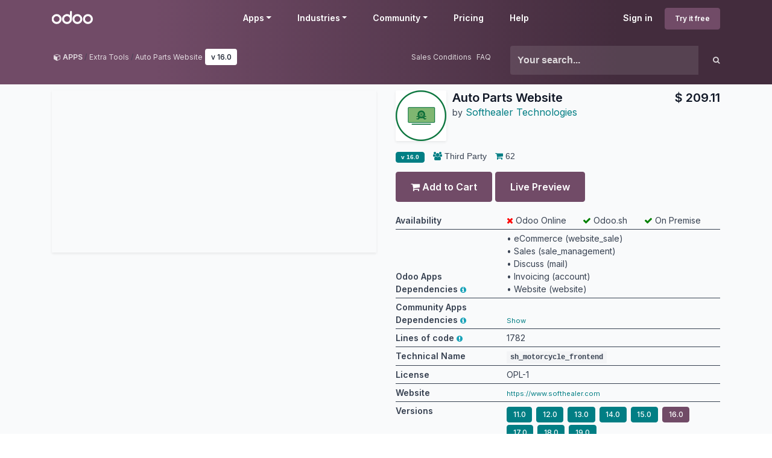

--- FILE ---
content_type: text/html; charset=utf-8
request_url: https://apps.odoo.com/apps/modules/16.0/sh_motorcycle_frontend
body_size: 22871
content:
<!DOCTYPE html>
<html lang="en-US" data-website-id="1" data-main-object="loempia.module(139302,)">
    <head>
        <meta charset="utf-8"/>
        <meta http-equiv="X-UA-Compatible" content="IE=edge"/>
        <meta name="viewport" content="width=device-width, initial-scale=1"/>
      <meta name="mobile-web-app-capable" content="yes"/>
        <meta name="generator" content="Odoo"/>
      <meta name="google-site-verification" content="pgjyH0qvN69B0m_HrTKV6h8TVnbRXp5etEHo19unPy4"/>
            
        <meta property="og:type" content="website"/>
        <meta property="og:title" content="sh_motorcycle_frontend | Odoo Apps Store"/>
        <meta property="og:site_name" content="Odoo Apps Store"/>
        <meta property="og:url" content="https://apps.odoo.com/apps/modules/16.0/sh_motorcycle_frontend"/>
        <meta property="og:image" content="https://apps.odoo.com/web/image/loempia.module/139302/icon_image?unique=1a6e28d"/>
            
        <meta name="twitter:card" content="summary_large_image"/>
        <meta name="twitter:title" content="sh_motorcycle_frontend | Odoo Apps Store"/>
        <meta name="twitter:image" content="https://apps.odoo.com/web/image/loempia.module/139302/icon_image/300x300?unique=1a6e28d"/>
        
        <link rel="canonical" href="https://apps.odoo.com/apps/modules/16.0/sh_motorcycle_frontend"/>
        
        <link rel="preconnect" href="https://fonts.gstatic.com/" crossorigin=""/>
        <title>Auto Parts Website | Odoo Apps Store</title>
        <link type="image/x-icon" rel="shortcut icon" href="//apps.odoocdn.com/web/image/website/1/favicon?unique=bc4b157"/>
        <link rel="preload" href="//apps.odoocdn.com/web/static/src/libs/fontawesome/fonts/fontawesome-webfont.woff2?v=4.7.0" as="font" crossorigin=""/>
        <link type="text/css" rel="stylesheet" href="/web/assets/1/640ad83/web.assets_frontend.min.css"/>
        <script id="web.layout.odooscript" type="text/javascript">
            var odoo = {
                csrf_token: "e7aee5df7547b07b3c7b923a53581deadaf4e9c6o1800519335",
                debug: "",
            };
        </script>
        <script type="text/javascript">
            odoo.__session_info__ = {"is_admin": false, "is_system": false, "is_public": true, "is_internal_user": false, "is_website_user": true, "uid": null, "registry_hash": "3b009b06487b72aef901a10e5098fcbf59bf686e2b0fa484d9272ce2004dd9f2", "is_frontend": true, "profile_session": null, "profile_collectors": null, "profile_params": null, "show_effect": true, "currencies": {"1": {"name": "EUR", "symbol": "\u20ac", "position": "after", "digits": [69, 2]}, "152": {"name": "GBP", "symbol": "\u00a3", "position": "before", "digits": [69, 2]}, "25": {"name": "HKD", "symbol": "$", "position": "after", "digits": [69, 2]}, "21": {"name": "INR", "symbol": "\u20b9", "position": "after", "digits": [69, 2]}, "3": {"name": "USD", "symbol": "$", "position": "before", "digits": [69, 2]}}, "quick_login": true, "bundle_params": {"lang": "en_US", "website_id": 1}, "test_mode": false, "websocket_worker_version": "19.0-2", "translationURL": "/website/translations", "geoip_country_code": "US", "geoip_phone_code": 1, "lang_url_code": "en_US"};
            if (!/(^|;\s)tz=/.test(document.cookie)) {
                const userTZ = Intl.DateTimeFormat().resolvedOptions().timeZone;
                document.cookie = `tz=${userTZ}; path=/`;
            }
        </script>
        <script type="text/javascript" defer="defer" src="/web/assets/1/d79f0bb/web.assets_frontend_minimal.min.js" onerror="__odooAssetError=1"></script>
        <script type="text/javascript" data-src="/web/assets/1/bb790f3/web.assets_frontend_lazy.min.js" onerror="__odooAssetError=1"></script>
        
                <script src="https://www.recaptcha.net/recaptcha/api.js?render=6Lcul_cUAAAAAIm051Is0wb8-Tq-AiOaK_ePfzvo"></script>
            <noscript>
                <style>
                    /* Prevent animated elements hiding */
                    .o_animate_in_children > * {
                        opacity: 1!important;
                        -webkit-transform: scale(1)!important;
                        -ms-transform: scale(1)!important;
                        transform: scale(1)!important;
                    }
                </style>
            </noscript>
        
    </head>
    <body>
        



        <div id="wrapwrap" class="    o_generic_model_page  loempia_modules_page o_footer_effect_enable">
            <a class="o_skip_to_content btn btn-primary rounded-0 visually-hidden-focusable position-absolute start-0" href="#wrap">Skip to Content</a>
                <header id="top" data-anchor="true" data-name="Header" data-extra-items-toggle-aria-label="Extra items button" class="   o_no_autohide_menu o_header_fixed o_main_header o_inverted o_not_editable o_main_header o_has_sub_nav o_inverted" style=" ">
                    <div class="o_main_header_main top_menu" id="top_menu">
                <a class="float-start o_logo" href="/"><span class="visually-hidden sr-only">Odoo</span></a>
                <a href="#" role="button" class="o_mobile_menu_toggle d-inline-block d-lg-none">
                    <i class="fa fa-bars" focusable="false"></i><span class="visually-hidden sr-only">Menu</span>
                </a>
                <ul class="o_header_buttons list-unstyled">
            <li class="nav-item o_no_autohide_item">
                <a href="/web/login" class="nav-link">Sign in</a>
            </li>
        <li class="nav-item o_no_autohide_item">
            <a class="btn btn-primary btn-sm text-nowrap trial_link" href="https://www.odoo.com/trial">Try it free</a>
        </li>
                </ul>
                <ul class="o_primary_nav">
                    <li class="dropdown">
                            <a href="#" aria-label="Apps: use the dropdown menu to switch apps" data-bs-toggle="dropdown" data-bs-display="static" aria-expanded="false" class="dropdown-toggle">Apps</a>
                        <div class="start-0 dropdown-menu o_secondary_nav" data-bs-parent="o_primary_nav">
                            <div class="container">
                                <div class="row">
                                    <div class="col-lg-3 o_finance_apps ">
                                        <div class="o_nav_app_family">Finance</div>
                                        <ul>
                                            <li><a class="dropdown-item" href="https://www.odoo.com/app/accounting">Accounting</a></li>
                                            <li><a class="dropdown-item" href="https://www.odoo.com/app/invoicing">Invoicing</a></li>
                                            <li><a class="dropdown-item" href="https://www.odoo.com/app/expenses">Expenses</a></li>
                                            <li><a class="dropdown-item" href="https://www.odoo.com/app/spreadsheet">Spreadsheet (BI)</a></li>
                                            <li><a class="dropdown-item" href="https://www.odoo.com/app/documents">Documents</a></li>
                                            <li><a class="dropdown-item" href="https://www.odoo.com/app/sign">Sign</a></li>
                                        </ul>
                                    </div>
                                    <div class="col-lg-3 o_sale_apps ">
                                        <div class="o_nav_app_family">Sales</div>
                                        <ul>
                                            <li><a class="dropdown-item" href="https://www.odoo.com/app/crm">CRM</a></li>
                                            <li><a class="dropdown-item" href="https://www.odoo.com/app/sales">Sales</a></li>
                                            <li><a class="dropdown-item" href="https://www.odoo.com/app/point-of-sale-shop">POS Shop</a></li>
                                            <li><a class="dropdown-item" href="https://www.odoo.com/app/point-of-sale-restaurant">POS Restaurant</a></li>
                                            <li><a class="dropdown-item" href="https://www.odoo.com/app/subscriptions">Subscriptions</a></li>
                                            <li><a class="dropdown-item" href="https://www.odoo.com/app/rental">Rental</a></li>
                                        </ul>
                                    </div>
                                    <div class="col-lg-3 o_website_apps ">
                                        <div class="o_nav_app_family">Websites</div>
                                        <ul>
                                            <li><a class="dropdown-item" href="https://www.odoo.com/app/website">Website Builder</a></li>
                                            <li><a class="dropdown-item" href="https://www.odoo.com/app/ecommerce">eCommerce</a></li>
                                            <li><a class="dropdown-item" href="https://www.odoo.com/app/blog">Blog</a></li>
                                            <li><a class="dropdown-item" href="https://www.odoo.com/app/forum">Forum</a></li>
                                            <li><a class="dropdown-item" href="https://www.odoo.com/app/live-chat">Live Chat</a></li>
                                            <li><a class="dropdown-item" href="https://www.odoo.com/app/elearning">eLearning</a></li>
                                        </ul>
                                    </div>
                                    <div class="col-lg-3 o_inventory_apps ">
                                        <div class="o_nav_app_family">Supply Chain</div>
                                        <ul>
                                            <li><a class="dropdown-item" href="https://www.odoo.com/app/inventory">Inventory</a></li>
                                            <li><a class="dropdown-item" href="https://www.odoo.com/app/manufacturing">Manufacturing</a></li>
                                            <li><a class="dropdown-item" href="https://www.odoo.com/app/plm">PLM</a></li>
                                            <li><a class="dropdown-item" href="https://www.odoo.com/app/purchase">Purchase</a></li>
                                            <li><a class="dropdown-item" href="https://www.odoo.com/app/maintenance">Maintenance</a></li>
                                            <li><a class="dropdown-item" href="https://www.odoo.com/app/quality">Quality</a></li>
                                        </ul>
                                    </div>
                                </div>
                                <div class="row">
                                    <div class="col-lg-3 o_hr_apps ">
                                        <div class="o_nav_app_family">Human Resources</div>
                                        <ul>
                                            <li><a class="dropdown-item" href="https://www.odoo.com/app/employees">Employees</a></li>
                                            <li><a class="dropdown-item" href="https://www.odoo.com/app/recruitment">Recruitment</a></li>
                                            <li><a class="dropdown-item" href="https://www.odoo.com/app/time-off">Time Off</a></li>
                                            <li><a class="dropdown-item" href="https://www.odoo.com/app/appraisals">Appraisals</a></li>
                                            <li><a class="dropdown-item" href="https://www.odoo.com/app/referrals">Referrals</a></li>
                                            <li><a class="dropdown-item" href="https://www.odoo.com/app/fleet">Fleet</a></li>
                                        </ul>
                                    </div>
                                    <div class="col-lg-3 o_marketing_apps ">
                                        <div class="o_nav_app_family">Marketing</div>
                                        <ul>
                                            <li><a class="dropdown-item" href="https://www.odoo.com/app/social-marketing">Social Marketing</a></li>
                                            <li><a class="dropdown-item" href="https://www.odoo.com/app/email-marketing">Email Marketing</a></li>
                                            <li><a class="dropdown-item" href="https://www.odoo.com/app/sms-marketing">SMS Marketing</a></li>
                                            <li><a class="dropdown-item" href="https://www.odoo.com/app/events">Events</a></li>
                                            <li><a class="dropdown-item" href="https://www.odoo.com/app/marketing-automation">Marketing Automation</a></li>
                                            <li><a class="dropdown-item" href="https://www.odoo.com/app/surveys">Surveys</a></li>
                                        </ul>
                                    </div>
                                    <div class="col-lg-3 o_services_apps ">
                                        <div class="o_nav_app_family">Services</div>
                                        <ul>
                                            <li><a class="dropdown-item" href="https://www.odoo.com/app/project">Project</a></li>
                                            <li><a class="dropdown-item" href="https://www.odoo.com/app/timesheet">Timesheets</a></li>
                                            <li><a class="dropdown-item" href="https://www.odoo.com/app/field-service">Field Service</a></li>
                                            <li><a class="dropdown-item" href="https://www.odoo.com/app/helpdesk">Helpdesk</a></li>
                                            <li><a class="dropdown-item" href="https://www.odoo.com/app/planning">Planning</a></li>
                                            <li><a class="dropdown-item" href="https://www.odoo.com/app/appointments">Appointments</a></li>
                                        </ul>
                                    </div>
                                    <div class="col-lg-3 o_productivity_apps ">
                                        <div class="o_nav_app_family">Productivity</div>
                                        <ul>
                                            <li><a class="dropdown-item" href="https://www.odoo.com/app/discuss">Discuss</a></li>
                                            <li><a class="dropdown-item" href="https://www.odoo.com/app/approvals">Approvals</a></li>
                                            <li><a class="dropdown-item" href="https://www.odoo.com/app/iot">IoT</a></li>
                                            <li><a class="dropdown-item" href="https://www.odoo.com/app/voip">VoIP</a></li>
                                            <li><a class="dropdown-item" href="https://www.odoo.com/app/knowledge">Knowledge</a></li>
                                            <li><a class="dropdown-item" href="https://www.odoo.com/app/whatsapp">WhatsApp</a></li>
                                        </ul>
                                    </div>
                                </div>
                            </div>
                            <span class="o_store_link d-md-flex justify-content-md-center">
                                <a class="mx-md-3 px-3 dropdown-item" href="/apps/modules"><i class="fa fa-cube fa-fw me-2"></i>Third party apps</a>
                                <a class="mx-md-3 px-3 dropdown-item" href="https://www.odoo.com/app/studio"><i class="fa fa-pencil fa-fw me-2"></i>Odoo Studio</a>
                                <a href="https://www.odoo.sh" class="mx-md-3 px-3"><i class="fa fa-cloud fa-fw me-2"></i>Odoo Cloud Platform</a>
                            </span>
                        </div>
                    </li>
                        
                        <li class="dropdown">
                            <a href="#" aria-label="Industries: use the dropdown menu to find links to industries related pages" data-bs-toggle="dropdown" data-bs-display="static" aria-expanded="false" class="dropdown-toggle">Industries</a>
                            <div class="start-0 dropdown-menu o_secondary_nav" data-bs-parent="o_primary_nav">
                                <div class="container pb-4">
                                    <div class="row">
                                        <div class="col-lg-3 o_retail_industries ">
                                            <div class="o_nav_app_family">Retail</div>
                                            <ul>
                                                <li><a class="dropdown-item" href="https://www.odoo.com/industries/book-store">Book Store</a></li>
                                                <li><a class="dropdown-item" href="https://www.odoo.com/industries/clothing-store">Clothing Store</a></li>
                                                <li><a class="dropdown-item" href="https://www.odoo.com/industries/furniture-store">Furniture Store</a></li>
                                                <li><a class="dropdown-item" href="https://www.odoo.com/industries/grocery-store">Grocery Store</a></li>
                                                <li><a class="dropdown-item" href="https://www.odoo.com/industries/hardware-store">Hardware Store</a></li>
                                                <li><a class="dropdown-item" href="https://www.odoo.com/industries/toy-store">Toy Store</a></li>
                                            </ul>
                                        </div>
                                        <div class="col-lg-3 o_food_industries ">
                                            <div class="o_nav_app_family">Food & Hospitality</div>
                                            <ul>
                                                <li><a class="dropdown-item" href="https://www.odoo.com/industries/bar-pub">Bar and Pub</a></li>
                                                <li><a class="dropdown-item" href="https://www.odoo.com/industries/fine-dining-restaurant">Restaurant</a></li>
                                                <li><a class="dropdown-item" href="https://www.odoo.com/industries/fast-food">Fast Food</a></li>
                                                <li><a class="dropdown-item" href="https://www.odoo.com/industries/guest-house">Guest House</a></li>
                                                <li><a class="dropdown-item" href="https://www.odoo.com/industries/beverage-distributor">Beverage Distributor</a></li>
                                                <li><a class="dropdown-item" href="https://www.odoo.com/industries/hotel">Hotel</a></li>
                                            </ul>
                                        </div>
                                        <div class="col-lg-3 o_real_estate_industries ">
                                            <div class="o_nav_app_family">Real Estate</div>
                                            <ul>
                                                <li><a class="dropdown-item" href="https://www.odoo.com/industries/real-estate-agency">Real Estate Agency</a></li>
                                                <li><a class="dropdown-item" href="https://www.odoo.com/industries/architecture-firm">Architecture Firm</a></li>
                                                <li><a class="dropdown-item" href="https://www.odoo.com/industries/construction">Construction</a></li>
                                                <li><a class="dropdown-item" href="https://www.odoo.com/industries/estate-management">Estate Management</a></li>
                                                <li><a class="dropdown-item" href="https://www.odoo.com/industries/gardening">Gardening</a></li>
                                                <li><a class="dropdown-item" href="https://www.odoo.com/industries/property-owner-association">Property Owner Association</a></li>

                                            </ul>
                                        </div>
                                        <div class="col-lg-3 o_consulting_industries ">
                                            <div class="o_nav_app_family">Consulting</div>
                                            <ul>
                                                <li><a class="dropdown-item" href="https://www.odoo.com/industries/accounting-firm">Accounting Firm </a></li>
                                                <li><a class="dropdown-item" href="https://www.odoo.com/industries/odoo-partner">Odoo Partner</a></li>
                                                <li><a class="dropdown-item" href="https://www.odoo.com/industries/marketing-agency">Marketing Agency</a></li>
                                                <li><a class="dropdown-item" href="https://www.odoo.com/industries/law-firm">Law firm</a></li>
                                                <li><a class="dropdown-item" href="https://www.odoo.com/industries/talent-acquisition">Talent Acquisition</a></li>
                                                <li><a class="dropdown-item" href="https://www.odoo.com/industries/audit-certification">Audit & Certification</a></li>
                                            </ul>
                                        </div>
                                    </div>
                                    <div class="row">
                                        <div class="col-lg-3 o_manufacturing_industries ">
                                            <div class="o_nav_app_family">Manufacturing</div>
                                            <ul>
                                                <li><a class="dropdown-item" href="https://www.odoo.com/industries/textile-manufacturing">Textile</a></li>
                                                <li><a class="dropdown-item" href="https://www.odoo.com/industries/metal-fabricator">Metal</a></li>
                                                <li><a class="dropdown-item" href="https://www.odoo.com/industries/furniture-store">Furnitures</a></li>
                                                <li><a class="dropdown-item" href="https://www.odoo.com/industries/food-distribution">Food</a></li>
                                                <li><a class="dropdown-item" href="https://www.odoo.com/industries/micro-brewery">Brewery</a></li>
                                                <li><a class="dropdown-item" href="https://www.odoo.com/industries/corporate-gifts">Corporate Gifts</a></li>
                                            </ul>
                                        </div>
                                        <div class="col-lg-3 o_health_industries ">
                                            <div class="o_nav_app_family">Health & Fitness</div>
                                            <ul>
                                                <li><a class="dropdown-item" href="https://www.odoo.com/industries/sports-club">Sports Club</a></li>
                                                <li><a class="dropdown-item" href="https://www.odoo.com/industries/eyewear-store">Eyewear Store</a></li>
                                                <li><a class="dropdown-item" href="https://www.odoo.com/industries/fitness-center">Fitness Center</a></li>
                                                <li><a class="dropdown-item" href="https://www.odoo.com/industries/wellness-practitioners">Wellness Practitioners</a></li>
                                                <li><a class="dropdown-item" href="https://www.odoo.com/industries/pharmacy">Pharmacy</a></li>
                                                <li><a class="dropdown-item" href="https://www.odoo.com/industries/hair-salon">Hair Salon</a></li>
                                            </ul>
                                        </div>
                                        <div class="col-lg-3 o_trades_industries ">
                                            <div class="o_nav_app_family">Trades</div>
                                            <ul>
                                                <li><a class="dropdown-item" href="https://www.odoo.com/industries/handyman">Handyman</a></li>
                                                <li><a class="dropdown-item" href="https://www.odoo.com/industries/it-hardware-support">IT Hardware & Support</a></li>
                                                <li><a class="dropdown-item" href="https://www.odoo.com/industries/solar-energy">Solar Energy Systems</a></li>
                                                <li><a class="dropdown-item" href="https://www.odoo.com/industries/shoe-maker">Shoe Maker</a></li>
                                                <li><a class="dropdown-item" href="https://www.odoo.com/industries/cleaning-services">Cleaning Services</a></li>
                                                <li><a class="dropdown-item" href="https://www.odoo.com/industries/hvac-services">HVAC Services</a></li>

                                            </ul>
                                        </div>
                                        <div class="col-lg-3 o_others_industries ">
                                            <div class="o_nav_app_family">Others</div>
                                            <ul>
                                                <li><a class="dropdown-item" href="https://www.odoo.com/industries/nonprofit-organization">Nonprofit Organization</a></li>
                                                <li><a class="dropdown-item" href="https://www.odoo.com/industries/environmental-agency">Environmental Agency</a></li>
                                                <li><a class="dropdown-item" href="https://www.odoo.com/industries/billboard-rental">Billboard Rental</a></li>
                                                <li><a class="dropdown-item" href="https://www.odoo.com/industries/photography">Photography</a></li>
                                                <li><a class="dropdown-item" href="https://www.odoo.com/industries/bike-leasing">Bike Leasing</a></li>
                                                <li><a class="dropdown-item" href="https://www.odoo.com/industries/software-reseller">Software Reseller</a></li>
                                            </ul>
                                        </div>
                                    </div>
                                </div>
                                
                                <span class="o_store_link d-md-flex justify-content-center text-center">
                                    <a class="px-3 fs-6" href="https://www.odoo.com/all-industries">Browse all Industries<img src="//apps.odoocdn.com/openerp_website/static/src/img/icons/white_arrow_right.svg" height="30px" class="d-inline ms-3" alt="" loading="lazy"/></a>
                                </span>
                            </div>
                        </li>
                        
                        <li class="dropdown">
                            <a href="#" aria-label="Community: use the dropdown menu to find links to community related pages" data-bs-toggle="dropdown" data-bs-display="static" aria-expanded="false" class="dropdown-toggle">Community</a>
                            <div class="start-0 dropdown-menu o_secondary_nav pb-0" data-bs-parent="o_primary_nav">
                                <div class="container">
                                    <div class="row">
                                        <div class="col-lg-3 o_learn_com">
                                            <div class="o_nav_com_family">Learn</div>
                                            <ul>
                                                <li><a class="dropdown-item" href="https://www.odoo.com/slides/all/tag/odoo-tutorials-9">Tutorials</a></li>
                                                <li><a class="dropdown-item" href="https://www.odoo.com/page/docs">Documentation</a></li>
                                                <li><a class="dropdown-item" href="https://www.odoo.com/slides/all?slide_category=certification">Certifications</a></li>
                                                <li><a class="dropdown-item" href="https://www.odoo.com/training-events">Training</a></li>
                                                <li><a class="dropdown-item" href="https://www.odoo.com/blog">Blog</a></li>
                                                <li><a class="dropdown-item" href="https://www.odoo.fm" target="_blank">Podcast</a></li>
                                            </ul>
                                            <div class="o_nav_com_family mt-lg-5">Empower Education</div>
                                            <ul>
                                                <li><a class="dropdown-item" href="https://www.odoo.com/education/program">Education Program</a></li>
                                                <li><a class="dropdown-item" href="https://www.odoo.com/education/scale-up-business-game">Scale Up! Business Game</a></li>
                                                <li><a class="dropdown-item" href="https://www.odoo.com/education/visit-odoo">Visit Odoo</a></li>
                                            </ul>
                                        </div>
                                        <div class="col-lg-3 o_software_com">
                                            <div class="o_nav_com_family">Get the Software</div>
                                            <ul>
                                                <li><a class="dropdown-item" href="https://www.odoo.com/page/download">Download</a></li>
                                                <li><a class="dropdown-item" href="https://www.odoo.com/page/editions">Compare Editions</a></li>
                                                <li><a class="dropdown-item" href="https://www.odoo.com/page/release-notes">Releases</a></li>
                                            </ul>
                                        </div>
                                        <div class="col-lg-3 o_collab_com">
                                            <div class="o_nav_com_family">Collaborate</div>
                                            <ul>
                                                <li><a class="dropdown-item" href="https://github.com/odoo">Github</a></li>
                                                <li><a class="dropdown-item" href="https://www.odoo.com/forum/help-1">Forum</a></li>
                                                <li><a class="dropdown-item" href="https://www.odoo.com/events">Events</a></li>
                                                <li><a class="dropdown-item" href="https://github.com/odoo/odoo/wiki/Translations">Translations</a></li>
                                            </ul>
                                            <ul class="pt-lg-3">
                                                <li><a class="dropdown-item" href="https://www.odoo.com/become-a-partner">Become a Partner</a></li>
                                                <li><a class="dropdown-item" href="https://www.odoo.com/services/partners">Services for Partners</a></li>
                                                <li><a class="dropdown-item" href="https://www.odoo.com/accounting-firms/register">Register your Accounting Firm</a></li>
                                            </ul>
                                        </div>
                                        <div class="col-lg-3 o_services_com">
                                            <div class="o_nav_com_family">Get Services</div>
                                            <ul>
                                                <li><a class="dropdown-item" href="https://www.odoo.com/partners">Find a Partner</a></li>
                                                <li><a class="dropdown-item" href="https://www.odoo.com/accounting-firms">Find an Accountant</a></li>
                                            </ul>
                                            <ul class="pt-lg-3">
                                                <li><ul class="pt-lg-3">
            <li>
                <a target="_blank" href="https://www.odoo.com/r/meeting">Get a Tailored Demo</a>
            </li>
        </ul>
                                                </li>
                                                <li><a class="dropdown-item" href="https://www.odoo.com/pricing-packs">Implementation Services</a></li>
                                                <li><a class="dropdown-item" href="https://www.odoo.com/blog/customer-reviews-6">Customer References</a></li>
                                            </ul>
                                            <ul class="pt-lg-3">
                                                <li><a class="dropdown-item" href="https://www.odoo.com/help">Support</a></li>
                                                <li><a class="dropdown-item" href="//upgrade.odoo.com">Upgrades</a></li>
                                            </ul>
                                        </div>
                                    </div>
                                </div>
                                <span class="o_header_social">
                                    <div class="social_icons">
                                        <a target="_blank" href="https://github.com/odoo/odoo" class="d-inline dropdown-item"><i class="fa fa-fw fa-github" focusable="false"></i><span class="visually-hidden sr-only">Github</span></a>
                                        <a target="_blank" href="https://www.youtube.com/channel/UCkQPikELWZFLgQNHd73jkdg" class="d-inline dropdown-item"><i class="fa fa-fw fa-youtube-play" focusable="false"></i><span class="visually-hidden sr-only">Youtube</span></a>
                                        <a target="_blank" href="https://twitter.com/Odoo" class="d-inline dropdown-item"><i class="fa fa-fw fa-twitter" focusable="false"></i><span class="visually-hidden sr-only">Twitter</span></a>
                                        <a target="_blank" href="https://www.linkedin.com/company/odoo" class="d-inline dropdown-item"><i class="fa fa-fw fa-linkedin" focusable="false"></i><span class="visually-hidden sr-only">Linkedin</span></a>
                                        <a target="_blank" href="https://www.instagram.com/odoo.official" class="d-inline dropdown-item"><i class="fa fa-fw fa-instagram" focusable="false"></i><span class="visually-hidden sr-only">Instagram</span></a>
                                        <a target="_blank" href="https://www.facebook.com/odoo" class="d-inline dropdown-item"><i class="fa fa-fw fa-facebook" focusable="false"></i><span class="visually-hidden sr-only">Facebook</span></a>
                                        <a target="_blank" href="https://www.tiktok.com/@odoo" class="d-inline dropdown-item">
                                            <svg xmlns="http://www.w3.org/2000/svg" style="width: 15px; margin-top: -3px;" class="custom-tiktok" viewBox="0 0 2859 3333" shape-rendering="geometricPrecision" text-rendering="geometricPrecision" image-rendering="optimizeQuality" fill-rule="evenodd" clip-rule="evenodd" fill="currentColor"><path d="M2081 0c55 473 319 755 778 785v532c-266 26-499-61-770-225v995c0 1264-1378 1659-1932 753-356-583-138-1606 1004-1647v561c-87 14-180 36-265 65-254 86-398 247-358 531 77 544 1075 705 992-358V1h551z"></path></svg>
                                        </a>
                                        <a target="_blank" href="//podcast.odoo.com" class="d-inline dropdown-item"><i class="fa fa-fw fa-spotify" focusable="false"></i><span class="visually-hidden sr-only">Spotify</span></a>
                                    </div>
                                    <div>
                                        <a class="d-inline dropdown-item" href="tel:+3222903490"><i class="fa fa-phone text-muted me-1"></i>+32 2 290 34 90</a><ul class="pt-lg-3">
            <li>
                <a target="_blank" href="https://www.odoo.com/r/meeting">Get a Tailored Demo</a>
            </li>
        </ul>
                                    </div>
                                </span>
                            </div>
                        </li>
                        <li><a href="https://www.odoo.com/pricing">Pricing</a></li>
                        <li><a href="https://www.odoo.com/help">Help</a></li>


                </ul>
            </div>
        <div id="loempia_navbar">
            <div class="container">
                <div class="row">
                    <div class="col-md-8">
                        <ol class="breadcrumb">
                            <li class="breadcrumb-item">
                                <a href="/apps/modules/browse">
                                    <i class="fa fa-cube"></i> <b>APPS</b>
                                </a>
                            </li>
                            <li class="breadcrumb-item">
                                    <a itemprop="applicationCategory" href="/apps/modules/category/Extra Tools/browse">Extra Tools</a>
                            </li>
                            <li class="breadcrumb-item active d-flex">
                                <a href="/apps/modules/browse?search=Auto Parts Website">Auto Parts Website</a>
                                <a href="/apps/modules/browse?series=16.0">
                                    <span class="badge bg-white d-inline ms-1">
        v 
        16.0
                                    </span>
                                </a>
                            </li>
                            <div class="d-flex justify-content-end flex-grow-1">
                                <a href="/apps/sales-conditions" target="_blank" class="me-2">Sales Conditions</a>
                                <a href="/apps/faq" target="_blank" class="">FAQ</a>
                            </div>
                        </ol>
                    </div>
                    <div class="d-block d-md-none col-1">
                        <a class="loempia_btn loempia_navbar_back_btn" href="/apps/modules/browse">
                            <i class="fa fa-chevron-left"></i>
                        </a>
                    </div>

                    <div class="col-md-4 col-11">
        <div class="row row-cols-lg-auto">
            <form method="get" class="navbar-search input-group" action="/apps/modules/browse">
                <input type="text" name="search" class="search-query form-control" placeholder="Your search..." value=""/>
                <button type="submit" class="btn btn-link"><i class="fa fa-search"></i></button>
            </form>
        </div>
                    </div>
                </div>
            </div>
        </div>
        </header>
                <main>
                    
            <div id="wrap" itemscope="" itemtype="http://schema.org/SoftwareApplication" class="js_apps auto_pop">
                
                    <div class="container apps_page">
                        <meta itemprop="applicationCategory" content="APPLICATION"/>
                        <span itemprop="publisher" itemscope="" itemtype="http://schema.org/Organization"> <meta itemprop="name" content="Odoo S.A."/></span>
                        <span itemprop="offers" itemscope="" itemtype="http://schema.org/Offer">
                            <meta itemprop="availability" content="https://schema.org/InStock"/>
                            <meta itemprop="price" content="153.0"/>
                            <meta itemprop="priceCurrency" content="seo_module.currency_id.name"/>
                        </span>
                        
                        <div class="row">
                            
        <div class="col-md-7 col-xl-6 mb-3">
            <div class="loempia_app_cover shadow-sm" style="background-image:url(//apps.odoocdn.com/apps/module_image?image_id=27108296&amp;unique=0404afb610a202a07fad5598322b8ce44fbc80bf) !important"></div>
        </div>

        
        <div id="loempia_app_infos" class="col-md-5 col-xl-6 mb-3 loempia_app_info_has_cover">
            <div class="d-flex">

                    
                    <img itemprop="image" class="shadow-sm loempia_app_icon big" src="//apps.odoocdn.com/web/image/loempia.module/139302/icon_image/84x84?unique=1a6e28d" loading="lazy"/>
                    
                    <div class="loempia_app_title">
                        <h1 class="mt-0 mb-0" itemprop="name"><b>Auto Parts Website</b></h1>
                            <small>by</small>
                               <a href="/apps/modules/browse?author=Softhealer Technologies">
                                    <span itemprop="author" itemscope="" itemtype="http://schema.org/Person">
                                        <span itemprop="name">Softhealer Technologies</span>
                                        <span class="d-none" itemprop="url">https://www.softhealer.com</span>
                                    </span>
                                </a>
                            
                            <div class="mb-1">
                                <span class="d-none" itemprop="operatingSystem">Odoo</span>
                            </div>
                    </div>
                    <div class="loempia_app_title ms-auto ps-3 text-end">
                            
                                <h1 class="mt-0 mb-0"><b>$ <span class="oe_currency_value">209.11</span></b></h1>
                    </div>
            </div>
            
            <div class="loempia_tags">
                
                        <span class="badge bg-secondary" itemprop="softwareVersion">
                            <b>
        v 
        16.0
                            </b>
                        </span>
                
                    <span><i class="fa fa-group"></i> Third Party</span>
                
                    <span title="Purchases"><i class="fa fa-shopping-cart"></i> 62</span>

                
                
            </div>
                
                <form method="post" class="oe_import apps_buy_form" action="https://www.odoo.com/shop/apps_cart_update">
                    <input class="js_module_id" type="hidden" value="139302"/>
                    <input class="js_product_price" type="hidden" value="100.0"/>
                    
                        

                        
                            
                                
                                    
                                    <input type="hidden" name="modules" value="[139302, 137295]"/>
                                    <button id="buy_button" type="submit" class="btn btn-primary mb-2">
                                        <i class="fa fa-shopping-cart"></i> Add to Cart
                                    </button>
                            
                            
                            
                            
                    
                    <input id="url_cart" type="hidden" value="https://www.odoo.com"/>
                        <a rel="nofollow" class="btn btn-primary mb-2" href="https://www.youtube.com/watch?v=zXTspQwg-9A&amp;feature=youtu.be">
                            Live Preview
                        </a>
                    <div id="js_login_alert" class="alert alert-info d-none mt-1 mb-0" role="alert">
                        Apps purchases are linked to your Odoo account, please <a class="alert-link" href="/web/login?redirect=/apps/modules/16.0/sh_motorcycle_frontend">sign in</a> or <a class="alert-link" href="https://www.odoo.com/web/signup">sign up</a> first.
                    </div>
                </form>

            
            <div class="p-0 col-12 d-md-none d-lg-block">
        <table style="word-wrap: break-word;" class="loempia_app_table table table-sm small mt-2">
            <thead class="alert-info">
                <tr>
                    <td>
                        <b>Availability</b>
                    </td>
                    <td>
                        <div class="loempia_platform_availability w-100 d-flex">
                            <div class="flex-grow-1">
                            <i class="fa fa-times" style="color: red;"></i>
                            <span> Odoo Online</span>
                            </div>
                            <div class="flex-grow-1"><i class="fa fa-check" style="color: green;"></i> Odoo.sh</div>
                            <div class="flex-grow-1"><i class="fa fa-check" style="color: green;"></i> On Premise</div>
                        </div>
                    </td>
                </tr>
                <tr>
                    <td><b>Odoo Apps Dependencies</b>
                        <a data-bs-toggle="popover" data-bs-content="This app requires some additional standard apps from Odoo to be installed.">
                            <i class="fa fa-info-circle text-info" role="img" aria-label="Warning"></i>
                        </a>
                    </td>
                    <td>
                            &bull; 
                            <span>eCommerce (website_sale)</span>
                            <br/>
                            &bull; 
                            <span>Sales (sale_management)</span>
                            <br/>
                            &bull; 
                            <span>Discuss (mail)</span>
                            <br/>
                            &bull; 
                            <span>Invoicing (account)</span>
                            <br/>
                            &bull; 
                            <span>Website (website)</span>
                            <br/>
                    </td>
                </tr>
                <tr>
                    <td id="js_bundled_deps"><b>Community Apps Dependencies</b>
                        <a data-bs-toggle="popover" data-bs-content="This app requires some additional community apps to be installed. The displayed price includes all of these.">
                            <i class="fa fa-info-circle text-info" role="img" aria-label="Warning"></i>
                        </a>
                    </td>
                    <td>
                        <a role="button" id="more_deps" class="collapsed" data-bs-toggle="collapse" href="#resetCollapse" aria-expanded="false" aria-controls="resetCollapse">Show</a>
                        <div class="collapse" id="resetCollapse">
                                    <input class="js_module_id" type="hidden" value="137295"/>
                                    <input class="js_product_id" type="hidden" value="46155"/>
                                <a href="/apps/modules/16.0/sh_motorcycle_backend">Auto Parts Base</a>
                                <br/>
                        </div>
                    </td>
                </tr>
                <tr>
                    <td><b>Lines of code</b>
                        <a data-bs-toggle="popover" data-bs-html="true" data-bs-content="Odoo&#39;s public price to maintain custom code and third party module                is &lt;b&gt;$ &lt;span class=&#34;oe_currency_value&#34;&gt;18.00&lt;/span&gt;&lt;/b&gt; per &lt;b&gt;100&lt;/b&gt; lines of code. The service includes unlimited technical support                tickets, bug fixes and upgrade. &lt;br&gt; This module has a total of &lt;b&gt;1782&lt;/b&gt; lines of code (dependencies included).                The estimated maintenance cost for this module is then &lt;b&gt;$ &lt;span class=&#34;oe_currency_value&#34;&gt;324.00&lt;/span&gt;&lt;/b&gt; per month.">
                                <i class="fa fa-exclamation-circle text-info" role="img" aria-label="Info"></i>
                        </a>
                    </td>
                    <td><span>1782</span></td>
                </tr>
            </thead>
            
            <tbody>
                <tr>
                    <td><b>Technical Name</b></td>
                    <td><code>
                    sh_motorcycle_frontend</code></td>
                </tr>
                <tr>
                    <td><b>License</b></td><td>OPL-1</td>
                </tr>
                <tr>
                    <td><b>Website</b></td><td><a rel="nofollow" href="https://www.softhealer.com">https://www.softhealer.com</a></td>
                </tr>
                <tr>
                    <td class="loempia_app_availability"><b>Versions</b></td>
                    <td>
                            <a href="/apps/modules/11.0/sh_motorcycle_frontend">
                                <span class="badge bg-secondary me-1 mt-1">
                                    11.0
                                </span>
                            </a>
                            <a href="/apps/modules/12.0/sh_motorcycle_frontend">
                                <span class="badge bg-secondary me-1 mt-1">
                                    12.0
                                </span>
                            </a>
                            <a href="/apps/modules/13.0/sh_motorcycle_frontend">
                                <span class="badge bg-secondary me-1 mt-1">
                                    13.0
                                </span>
                            </a>
                            <a href="/apps/modules/14.0/sh_motorcycle_frontend">
                                <span class="badge bg-secondary me-1 mt-1">
                                    14.0
                                </span>
                            </a>
                            <a href="/apps/modules/15.0/sh_motorcycle_frontend">
                                <span class="badge bg-secondary me-1 mt-1">
                                    15.0
                                </span>
                            </a>
                            <a>
                                <span class="badge bg-primary me-1 mt-1">
                                    16.0
                                </span>
                            </a>
                            <a href="/apps/modules/17.0/sh_motorcycle_frontend">
                                <span class="badge bg-secondary me-1 mt-1">
                                    17.0
                                </span>
                            </a>
                            <a href="/apps/modules/18.0/sh_motorcycle_frontend">
                                <span class="badge bg-secondary me-1 mt-1">
                                    18.0
                                </span>
                            </a>
                            <a href="/apps/modules/19.0/sh_motorcycle_frontend">
                                <span class="badge bg-secondary me-1 mt-1">
                                    19.0
                                </span>
                            </a>
                    </td>
                </tr>
            </tbody>
      </table>
            </div>
            <small class="text-muted mb-2">
                You bought this module and need <b>support</b>?
                <a rel="nofollow" href="/apps/support/139302">Click here!</a>
            </small>
        </div>
                        </div>
                        <div class="row d-none d-md-block d-lg-none">
                            <div class="col-md-12">
        <table style="word-wrap: break-word;" class="loempia_app_table table table-sm small mt-2">
            <thead class="alert-info">
                <tr>
                    <td>
                        <b>Availability</b>
                    </td>
                    <td>
                        <div class="loempia_platform_availability w-100 d-flex">
                            <div class="flex-grow-1">
                            <i class="fa fa-times" style="color: red;"></i>
                            <span> Odoo Online</span>
                            </div>
                            <div class="flex-grow-1"><i class="fa fa-check" style="color: green;"></i> Odoo.sh</div>
                            <div class="flex-grow-1"><i class="fa fa-check" style="color: green;"></i> On Premise</div>
                        </div>
                    </td>
                </tr>
                <tr>
                    <td><b>Odoo Apps Dependencies</b>
                        <a data-bs-toggle="popover" data-bs-content="This app requires some additional standard apps from Odoo to be installed.">
                            <i class="fa fa-info-circle text-info" role="img" aria-label="Warning"></i>
                        </a>
                    </td>
                    <td>
                            &bull; 
                            <span>eCommerce (website_sale)</span>
                            <br/>
                            &bull; 
                            <span>Sales (sale_management)</span>
                            <br/>
                            &bull; 
                            <span>Discuss (mail)</span>
                            <br/>
                            &bull; 
                            <span>Invoicing (account)</span>
                            <br/>
                            &bull; 
                            <span>Website (website)</span>
                            <br/>
                    </td>
                </tr>
                <tr>
                    <td id="js_bundled_deps"><b>Community Apps Dependencies</b>
                        <a data-bs-toggle="popover" data-bs-content="This app requires some additional community apps to be installed. The displayed price includes all of these.">
                            <i class="fa fa-info-circle text-info" role="img" aria-label="Warning"></i>
                        </a>
                    </td>
                    <td>
                        <a role="button" id="more_deps" class="collapsed" data-bs-toggle="collapse" href="#resetCollapse" aria-expanded="false" aria-controls="resetCollapse">Show</a>
                        <div class="collapse" id="resetCollapse">
                                    <input class="js_module_id" type="hidden" value="137295"/>
                                    <input class="js_product_id" type="hidden" value="46155"/>
                                <a href="/apps/modules/16.0/sh_motorcycle_backend">Auto Parts Base</a>
                                <br/>
                        </div>
                    </td>
                </tr>
                <tr>
                    <td><b>Lines of code</b>
                        <a data-bs-toggle="popover" data-bs-html="true" data-bs-content="Odoo&#39;s public price to maintain custom code and third party module                is &lt;b&gt;$ &lt;span class=&#34;oe_currency_value&#34;&gt;18.00&lt;/span&gt;&lt;/b&gt; per &lt;b&gt;100&lt;/b&gt; lines of code. The service includes unlimited technical support                tickets, bug fixes and upgrade. &lt;br&gt; This module has a total of &lt;b&gt;1782&lt;/b&gt; lines of code (dependencies included).                The estimated maintenance cost for this module is then &lt;b&gt;$ &lt;span class=&#34;oe_currency_value&#34;&gt;324.00&lt;/span&gt;&lt;/b&gt; per month.">
                                <i class="fa fa-exclamation-circle text-info" role="img" aria-label="Info"></i>
                        </a>
                    </td>
                    <td><span>1782</span></td>
                </tr>
            </thead>
            
            <tbody>
                <tr>
                    <td><b>Technical Name</b></td>
                    <td><code>
                    sh_motorcycle_frontend</code></td>
                </tr>
                <tr>
                    <td><b>License</b></td><td>OPL-1</td>
                </tr>
                <tr>
                    <td><b>Website</b></td><td><a rel="nofollow" href="https://www.softhealer.com">https://www.softhealer.com</a></td>
                </tr>
                <tr>
                    <td class="loempia_app_availability"><b>Versions</b></td>
                    <td>
                            <a href="/apps/modules/11.0/sh_motorcycle_frontend">
                                <span class="badge bg-secondary me-1 mt-1">
                                    11.0
                                </span>
                            </a>
                            <a href="/apps/modules/12.0/sh_motorcycle_frontend">
                                <span class="badge bg-secondary me-1 mt-1">
                                    12.0
                                </span>
                            </a>
                            <a href="/apps/modules/13.0/sh_motorcycle_frontend">
                                <span class="badge bg-secondary me-1 mt-1">
                                    13.0
                                </span>
                            </a>
                            <a href="/apps/modules/14.0/sh_motorcycle_frontend">
                                <span class="badge bg-secondary me-1 mt-1">
                                    14.0
                                </span>
                            </a>
                            <a href="/apps/modules/15.0/sh_motorcycle_frontend">
                                <span class="badge bg-secondary me-1 mt-1">
                                    15.0
                                </span>
                            </a>
                            <a>
                                <span class="badge bg-primary me-1 mt-1">
                                    16.0
                                </span>
                            </a>
                            <a href="/apps/modules/17.0/sh_motorcycle_frontend">
                                <span class="badge bg-secondary me-1 mt-1">
                                    17.0
                                </span>
                            </a>
                            <a href="/apps/modules/18.0/sh_motorcycle_frontend">
                                <span class="badge bg-secondary me-1 mt-1">
                                    18.0
                                </span>
                            </a>
                            <a href="/apps/modules/19.0/sh_motorcycle_frontend">
                                <span class="badge bg-secondary me-1 mt-1">
                                    19.0
                                </span>
                            </a>
                    </td>
                </tr>
            </tbody>
      </table>
                            </div>
                        </div>
                    </div>
                    
                    <div id="module-description">
                            <div id="loempia_tabs">
                                <ul role="tablist" class="nav nav-tabs justify-content-center" data-tabs="tabs">
                                    <li class="nav-item"><a href="#desc" class="nav-link active" data-bs-toggle="tab">Description</a></li>
                                        <li class="nav-item"><a href="#license" class="nav-link" data-bs-toggle="tab">License</a></li>
                                </ul>
                                <div id="loempia_tabs_content" class="tab-content">
                                    <div class="tab-pane active" id="desc">
        
        <div class="container">
            
            <div class="oe_styling_v8">
                <span href="https://cdn.jsdelivr.net/npm/bootstrap@5.0.2/dist/css/bootstrap.min.css" rel="stylesheet" integrity="sha384-EVSTQN3/azprG1Anm3QDgpJLIm9Nao0Yz1ztcQTwFspd3yD65VohhpuuCOmLASjC" crossorigin="anonymous"></span>
  <span rel="stylesheet" href="https://cdnjs.cloudflare.com/ajax/libs/font-awesome/4.7.0/css/font-awesome.min.css"></span>
  <!-- <script src="https://ajax.googleapis.com/ajax/libs/jquery/3.5.1/jquery.min.js"></script>
  <script src="https://cdnjs.cloudflare.com/ajax/libs/popper.js/1.16.0/umd/popper.min.js"></script>
  <script src="https://maxcdn.bootstrapcdn.com/bootstrap/4.5.0/js/bootstrap.min.js"></script> -->
  





   <section id="sh_module_heading">
      <div class="container">
         <div class="sh_center text-center" style="margin:2rem 0">
            <div class="row align-items-center">
               <div class="col-lg-4 col-md-4 col-sm-12" style="text-align:left">
                  <img src="//apps.odoocdn.com/apps/assets/16.0/sh_motorcycle_frontend/softhealer.png?8e70cb6" alt="logo" style="width:80%">
               </div>
               <div class="col-lg-8 col-md-8 col-sm-12" style="text-align:right">
                  <span class="btn btn-primary" style="border:1px solid transparent; padding:.375rem .75rem; font-size:1rem; line-height:1.5; border-radius:.25rem; background-color:#1e266d; border-color:#1e266d"><i class="fa fa-check" style="margin-right:9px"></i>Community</span>
                  <span class="btn btn-primary" style="border:1px solid transparent; padding:.375rem .75rem; font-size:1rem; line-height:1.5; border-radius:.25rem; background-color:#1e266d; border-color:#1e266d"><i class="fa fa-check" style="margin-right:9px"></i>Enterprise</span>
                  <span class="btn btn-primary" style="border:1px solid transparent; padding:.375rem .75rem; font-size:1rem; line-height:1.5; border-radius:.25rem; background-color:#1e266d; border-color:#1e266d"><i class="fa fa-check" style="margin-right:9px"></i>Odoo.sh</span>
               </div>
            </div>
         </div>
      </div>
   </section>
   <!-- heading  -->
   <section id="sh_module_heading" style="padding-top:50px">
      <div class="container">
         <div class="sh_center text-center">
            <h4 style="font-size:30px; font-weight:600; color:#1e266d; margin-bottom:10px">Auto Parts Website</h4>
            <!-- <img src="shape.png" style="width: 100px;display: block;text-align: center;margin: auto;margin-bottom: 20px;" /> -->
            <img src="//apps.odoocdn.com/apps/assets/16.0/sh_motorcycle_frontend/heading.png?8e70cb6" alt="heading">
            <p style="color:#777; font-size:18px; margin:0; letter-spacing:1px; margin-top:12px; text-align:left">
               This module makes searching for auto parts it's as easy peasy. <br><br>

               <b>Auto Parts Website:</b> In website search tool helps in choosing your auto parts base on vehicle make,
               vehicle model, type and model year very easily. Enter the vehicle details in the search field, click the
               SEARCH button so it will display available auto parts. You can easily set button size, Ecommerce
               Category. Users can save searched auto parts. Logged users can also see the saved item list in 'My
               Garage' Dropdown list. User can save search items and remove from 'My Garage'. Users can sort search
               results. This website is very perspicuous to the user and easy to interact with the site.<br><br>


               <b>Auto Parts Search Snippet:</b> All search features allow for a fast and easy auto part lookup. Enter
               the auto part you need in the search option you prefer. Click the SEARCH button and locate available auto
               parts. You can easily set button size, Ecommerce Category. Logged users can also see the saved item list
               in 'My Garage' Dropdown list. This snippet is very perspicuous to the user and easy to interact with the
               site.
            </p>
         </div>
      </div>
   </section>


   <!-- More than one video button / TWO video button-->
   <section id="sh_module_heading" style="padding-top:50px">
      <div class="container">
         <div class="row">
            <div class="col-lg-6 col-md-6 col-sm-12 col-12 mb-2">
               <div>
                  <a href="https://www.youtube.com/watch?v=zXTspQwg-9A&amp;feature=youtu.be" target="_blank" class="shadow rounded py-3 px-4 mb-2 text-center btn" style="border-width:1px; border-style:solid; border-color:#1b325f; color:#1b325f; text-decoration:none; border-radius:0.25rem !important; display:inline-block; font-size:20px; font-weight:bold; width:100%"><span><img class="me-2" src="//apps.odoocdn.com/apps/assets/16.0/sh_motorcycle_frontend/vd_btn.png?8e70cb6" alt="video_btn" style="height:25px"></span><span class="align-middle">Auto Parts Website Video</span></a>
               </div>
            </div>
            <div class="col-lg-6 col-md-6 col-sm-12 col-12 mb-2">
               <div class="mx-auto">
                  <a href="https://youtu.be/lpE5j_0vf9M" target="_blank" class="shadow rounded py-3 px-4 mb-2 text-center btn" style="border-width:1px; border-style:solid; border-color:#1b325f; color:#1b325f; text-decoration:none; border-radius:0.25rem !important; display:inline-block; font-size:20px; font-weight:bold; width:100%"><span><img class="me-2" src="//apps.odoocdn.com/apps/assets/16.0/sh_motorcycle_frontend/vd_btn.png?8e70cb6" alt="video_btn" style="height:25px"></span><span class="align-middle">My Garage &amp; Common products Video</span></a>
               </div>
            </div>
         </div>
         <div class="row">
            <div class="col-lg-6 col-md-6 col-sm-12 col-12 mb-2">
               <div>
                  <a href="https://youtu.be/kz2E1lz16a0" target="_blank" class="shadow rounded py-3 px-4 mb-2 text-center btn" style="border-width:1px; border-style:solid; border-color:#1b325f; color:#1b325f; text-decoration:none; border-radius:0.25rem !important; display:inline-block; font-size:20px; font-weight:bold; width:100%"><span><img class="me-2" src="//apps.odoocdn.com/apps/assets/16.0/sh_motorcycle_frontend/vd_btn.png?8e70cb6" alt="video_btn" style="height:25px"></span><span class="align-middle">Auto Parts Search Snippet Video</span></a>
               </div>
            </div>
            <div class="col-lg-6 col-md-6 col-sm-12 col-12 mb-2">
               <div class="mx-auto">
                  <a href="https://youtu.be/P262CLQvcTM" target="_blank" class="shadow rounded py-3 px-4 mb-2 text-center btn" style="border-width:1px; border-style:solid; border-color:#1b325f; color:#1b325f; text-decoration:none; border-radius:0.25rem !important; display:inline-block; font-size:20px; font-weight:bold; width:100%"><span><img class="me-2" src="//apps.odoocdn.com/apps/assets/16.0/sh_motorcycle_frontend/vd_btn.png?8e70cb6" alt="video_btn" style="height:25px"></span><span class="align-middle">Auto Parts Snippets - My Garage Video</span></a>
               </div>
            </div>
         </div>
         <div class="row">
             <div class="col-lg-3 hidden-xs" style="padding:2.5rem 1rem !important">
            </div>

            <div class="col-lg-6 col-md-6 col-sm-12 col-12 mb-2">
               <div>
                  <a href="https://youtu.be/geJlS0pB0hk?list=PL-zDV7_rrd2o2XfQK56c3k2D51C6g8epX" target="_blank" class="shadow rounded py-3 px-4 mb-2 text-center btn" style="border-width:1px; border-style:solid; border-color:#1b325f; color:#1b325f; text-decoration:none; border-radius:0.25rem !important; display:inline-block; font-size:20px; font-weight:bold; width:100%"><span><img class="me-2" src="//apps.odoocdn.com/apps/assets/16.0/sh_motorcycle_frontend/vd_btn.png?8e70cb6" alt="video_btn" style="height:25px"></span><span class="align-middle">Vehicle Filtering Setting For Shop Page Video</span></a>
               </div>
            </div>
             <div class="col-lg-3 hidden-xs" style="padding:2.5rem 1rem !important">
            </div>

            
         </div>
      </div>
   </section>
   <!-- End More than one video button -->


   <!-- Four button section -->
   <section class="sh_bg_cover" style="padding:40px 0px; background-color:transparent">
      <div class="container">
         <div class="sh_center text-center" style="margin-bottom:40px">
            <h4 style="font-size:28px; font-weight:600; color:#1e266d; margin-bottom:10px">Related Modules</h4>
            <!-- <hr style="width: 100px;border-width: 2px;border-color: #1e266d;" /> -->
            <img src="//apps.odoocdn.com/apps/assets/16.0/sh_motorcycle_frontend/heading.png?8e70cb6" alt="heading">
         </div>
         <div class="row">

            <div class="col-lg-6 col-md-6 mb-2 col-sm-12 col-12">
               <a href="https://apps.odoo.com/apps/modules/16.0/sh_motorcycle_backend/" target="_blank" style="text-decoration:none">
                  <div class="box p-3 shadow text-center border border-danger rounded d-flex justify-content-center align-items-center" align="center" style="color:#434343; font-family:sans-serif!important; margin-bottom:0px !important; text-align:justify; text-decoration:none; background-color:#ffe9eb; border-radius:0.25rem !important">
                     <!-- <img class="me-2" src="d.png" alt="gif" style="height: 25px;" /> -->
                     <span class="fa fa-download" style="font-size:20px; color:#434343; margin-right:8px"></span>
                     <h6 class="mb-0 fw-bold me-2">Auto Parts Base</h6> <span class="badge bg-danger ms-2" style="padding:5px 15px; border-radius:2px; color:#fff; font-size:11px; font-weight:bold; vertical-align:text-top">Included</span>
                  </div>
               </a>
            </div>
            <div class="col-lg-6 col-md-6 mb-2 col-sm-12 col-12">
               <a href="https://apps.odoo.com/apps/modules/16.0/sh_motorcycle_multi_product_adv/" target="_blank" style="text-decoration:none">
                  <div class="box p-3 shadow text-center border border-success rounded d-flex justify-content-center align-items-center" align="center" style="color:#434343; font-family:sans-serif!important; margin-bottom:0px !important; text-align:justify; text-decoration:none; background-color:#e5ffe6; border-radius:0.25rem !important">
                     <!-- <img class="me-2" src="d.png" alt="gif" style="height: 25px;" /> -->
                     <span class="fa fa-download" style="font-size:20px; color:#434343; margin-right:8px"></span>
                     <h6 class="mb-0 fw-bold me-2">Advance Auto Parts Search and Selection in Sales</h6> <span class="badge bg-success ms-2" style="padding:5px 15px; border-radius:2px; color:#fff; font-size:11px; font-weight:bold; vertical-align:text-top">Advance</span>
                  </div>
               </a>
            </div>

         </div>

      </div>
   </section>
   <!-- end Four button section -->




   <section id="sh_feature" style="padding-top:50px; background-color:transparent">
      <div class="container">
         <div class="sh_center text-center mb-5">
            <h4 style="font-size:28px; font-weight:600; color:#1e266d; margin-bottom:10px">Features</h4>
            <!-- <hr style="width: 100px;border-width: 2px;border-color: #1e266d;" /> -->
            <img src="//apps.odoocdn.com/apps/assets/16.0/sh_motorcycle_frontend/heading.png?8e70cb6" alt="heading">
         </div>
         <div id="Feature" class="tab-pane active">
            <ul style="padding:0">
              
               <li class="shadow rounded" style="padding:20px; margin-bottom:20px; font-size:16px; color:#212121; font-weight:600; letter-spacing:1px; display:block; border-radius:0.25rem !important">
                  <span class="fa fa-arrow-right" style="color:#1e266d; font-weight:600; font-size:18px; padding-right:10px"></span>
                  Easily manage vehicle with related vehicle option.
               </li>
               <li class="shadow rounded" style="padding:20px; margin-bottom:20px; font-size:16px; color:#212121; font-weight:600; letter-spacing:1px; display:block; border-radius:0.25rem !important">
                  <span class="fa fa-arrow-right" style="color:#1e266d; font-weight:600; font-size:18px; padding-right:10px"></span>
                  You can add common products for all vehicles.
               </li>
               <li class="shadow rounded" style="padding:20px; margin-bottom:20px; font-size:16px; color:#212121; font-weight:600; letter-spacing:1px; display:block; border-radius:0.25rem !important">
                  <span class="fa fa-arrow-right" style="color:#1e266d; font-weight:600; font-size:18px; padding-right:10px"></span>
                  Easy to search auto parts using make, model, type and also year filters.
               </li>
                <li class="shadow rounded" style="padding:20px; margin-bottom:20px; font-size:16px; color:#212121; font-weight:600; letter-spacing:1px; display:block; border-radius:0.25rem !important">
                  <span class="fa fa-arrow-right" style="color:#1e266d; font-weight:600; font-size:18px; padding-right:10px"></span>
                  You can manage vehicle with vehicle filtering options.
               </li>
               <li class="shadow rounded" style="padding:20px; margin-bottom:20px; font-size:16px; color:#212121; font-weight:600; letter-spacing:1px; display:block; border-radius:0.25rem !important">
                  <span class="fa fa-arrow-right" style="color:#1e266d; font-weight:600; font-size:18px; padding-right:10px"></span>
                  Logged user can save, delete items and see his saved item in 'My Garage'.
               </li>
               <li class="shadow rounded" style="padding:20px; margin-bottom:20px; font-size:16px; color:#212121; font-weight:600; letter-spacing:1px; display:block; border-radius:0.25rem !important">
                  <span class="fa fa-arrow-right" style="color:#1e266d; font-weight:600; font-size:18px; padding-right:10px"></span>
                  Users can save search auto parts in "My Garage".
               </li>
               <li class="shadow rounded" style="padding:20px; margin-bottom:20px; font-size:16px; color:#212121; font-weight:600; letter-spacing:1px; display:block; border-radius:0.25rem !important">
                  <span class="fa fa-arrow-right" style="color:#1e266d; font-weight:600; font-size:18px; padding-right:10px"></span>
                  In "My Garage"(favorite) users can save favorite auto parts and remove them.
               </li>

               <li class="shadow rounded" style="padding:20px; margin-bottom:20px; font-size:16px; color:#212121; font-weight:600; letter-spacing:1px; display:block; border-radius:0.25rem !important">
                  <span class="fa fa-arrow-right" style="color:#1e266d; font-weight:600; font-size:18px; padding-right:10px"></span>
                  'Auto part Search Snippet' is very transparent to the user/client.
               </li>
               <li class="shadow rounded" style="padding:20px; margin-bottom:20px; font-size:16px; color:#212121; font-weight:600; letter-spacing:1px; display:block; border-radius:0.25rem !important">
                  <span class="fa fa-arrow-right" style="color:#1e266d; font-weight:600; font-size:18px; padding-right:10px"></span>
                  Easy to Understand the flow of search and user easily interact with the snippet.
               </li>
                <li class="shadow rounded" style="padding:20px; margin-bottom:20px; font-size:16px; color:#212121; font-weight:600; letter-spacing:1px; display:block; border-radius:0.25rem !important">
               <span class="fa fa-arrow-right" style="color:#1e266d; font-weight:600; font-size:18px; padding-right:10px"></span>
               Motorcycle filter can be enabled/disabled via a toggle button. <span class="badge bg-danger" style="background-color:#f44336 !important; padding:5px 14px; border-radius:3px; color:#fff; font-size:9px; text-transform:uppercase; font-weight:bold">New</span>
            </li>
            </ul>
         </div>
      </div>
   </section>
   <section id="sh_tab" style="padding-top:50px; background-color:transparent">
      <div class="">
         <ul class="nav nav-tabs justify-content-center bg-transparent" id="nav-tab" role="tablist">
            <li class="nav-item" role="presentation">
              <a class="nav-link text-dark active" id="pills-home-tab-a" data-bs-toggle="pill" data-bs-target="#Configurations" type="button" role="tab" aria-controls="pills-home" aria-selected="false">Setup</a>
            </li>
            <li class="nav-item text-black position-relative" role="presentation">
               <a class="nav-link text-dark" id="pills-profile-tab-b" data-bs-toggle="pill" data-bs-target="#Releases" type="button" role="tab" aria-controls="pills-profile" aria-selected="false">Latest Update
                <img class="position-absolute fixed-top" src="//apps.odoocdn.com/apps/assets/16.0/sh_motorcycle_frontend/new2.png?8e70cb6" alt="new_tag_ribbon" style="height:35px">
               </a>
             </li>
            <li class="nav-item text-black" role="presentation">
              <a class="nav-link text-dark" id="pills-profile-tab-b" data-bs-toggle="pill" data-bs-target="#Release" type="button" role="tab" aria-controls="pills-profile" aria-selected="false">Releases</a>
            </li>
            <li class="nav-item text-black" role="presentation">
              <a class="nav-link text-dark " id="pills-contact-tab-c" data-bs-toggle="pill" data-bs-target="#FAQ" type="button" role="tab" aria-controls="pills-contact" aria-selected="true">FAQs</a>
            </li>
            <li class="nav-item text-black position-relative" role="presentation">
               <a class="nav-link text-dark " id="pills-contact-tab-c" data-bs-toggle="pill" data-bs-target="#Support" type="button" role="tab" aria-controls="pills-contact" aria-selected="true">Support</a>
             </li>
          </ul>

         <div class="tab-content" style="padding-top:30px; background-color:transparent; padding-bottom:30px">

            <!-- tab 2 -->
            <div id="Configurations" class="tab-pane active sh_configuration">
               <section id="sh_configuration">
                  <div class="container">
                     <div class="text-center">
                        
                        <!-- Sub TaB Content  -->

               <section id="sh_setup_sub_tab" style="margin-top:20px">
                  <ul class="nav nav-tabs justify-content-center bg-transparent" id="myTab" role="tablist" style="background-color:transparent !important">
                     <li class="nav-item position-relative" style="color:black; border-radius:2px; text-align:center; margin-bottom:7px; font-weight:600; font-size:14px; background-color:#dee2e6; margin:0px 7px 7px">
                        <a class="nav-link rounded active" data-bs-toggle="tab" href="#subtab1" style="border:1px solid #dee2e6; padding:10px 20px; border-top-left-radius:0px; border-top-right-radius:0px; color:black; border-radius:0 !important"> 
                           Auto Parts Website </a>
                      </li>
                      <li class="nav-item position-relative" style="color:black; border-radius:2px; text-align:center; margin-bottom:7px; font-weight:600; font-size:14px; background-color:#dee2e6; margin:0px 7px 7px">
                        <a class="nav-link rounded" data-bs-toggle="tab" href="#subtab2" style="border:1px solid #dee2e6; padding:10px 20px; border-top-left-radius:0px; border-top-right-radius:0px; color:black; border-radius:0 !important"> 
                           Auto Parts Search Snippet </a>
                      </li>
                 </ul>

                  <div class="tab-content" style="padding-top:30px; background-color:transparent; padding-bottom:30px">
                     <div id="subtab1" class="tab-pane active">
                        <section id="sh_sub_tab_1">
                           <div class="text-center">
                              <p style="color:#1b325f; font-size:20px; max-width:75%; margin:auto; margin-bottom:20px; letter-spacing:.5px">
                                 Tick "Common Products" to add common products for all vehicles.

                              </p>
                              <div class="col-md-12">
                                 <img class="img-responsive rounded shadow" src="//apps.odoocdn.com/apps/assets/16.0/sh_motorcycle_frontend/s1.png?8e70cb6" style="width:100%">
                              </div>
                              <br>
                              <p style="color:#1b325f; font-size:20px; max-width:75%; margin:auto; margin-bottom:20px; letter-spacing:.5px">
                                 The common products at the website.


                              </p>
                              <div class="col-md-12">
                                 <img class="img-responsive rounded shadow" src="//apps.odoocdn.com/apps/assets/16.0/sh_motorcycle_frontend/s2.png?8e70cb6" style="width:100%">
                              </div>
                              <br>
                              <p style="color:#1b325f; font-size:20px; max-width:75%; margin:auto; margin-bottom:20px; letter-spacing:.5px">
                                 You can add common products in auto parts.

                              </p>
                              <div class="col-md-12">
                                 <img class="img-responsive rounded shadow" src="//apps.odoocdn.com/apps/assets/16.0/sh_motorcycle_frontend/s3.png?8e70cb6" style="width:100%">
                              </div>
                              <br>
                              <p style="color:#1b325f; font-size:20px; max-width:75%; margin:auto; margin-bottom:20px; letter-spacing:.5px">
                                 Supported vehicles help to add related vehicles in the products.

                              </p>
                              <div class="col-md-12">
                                 <img class="img-responsive rounded shadow" src="//apps.odoocdn.com/apps/assets/16.0/sh_motorcycle_frontend/new_index_4.png?8e70cb6" style="width:100%">
                              </div>
                              <br>
                              <p style="color:#1b325f; font-size:20px; max-width:75%; margin:auto; margin-bottom:20px; letter-spacing:.5px">
                                 You can add supported vehicles in the products.
                              </p>
                              <div class="col-md-12">
                                 <img class="img-responsive rounded shadow" src="//apps.odoocdn.com/apps/assets/16.0/sh_motorcycle_frontend/s5.png?8e70cb6" style="width:100%">
                              </div>
                              <br>
                              <p style="color:#1b325f; font-size:20px; max-width:75%; margin:auto; margin-bottom:20px; letter-spacing:.5px">
                                 Configuration for auto parts website.
                              </p>
                              <div class="col-md-12">
                                 <img class="img-responsive rounded shadow" src="//apps.odoocdn.com/apps/assets/16.0/sh_motorcycle_frontend/ss1.png?8e70cb6" style="width:100%">
                              </div>
                              <br>
                              <p style="color:#1b325f; font-size:20px; max-width:75%; margin:auto; margin-bottom:20px; letter-spacing:.5px">
                                 "My Garage" feature on the website.
                              </p>
                              <div class="col-md-12">
                                 <img class="img-responsive rounded shadow" src="//apps.odoocdn.com/apps/assets/16.0/sh_motorcycle_frontend/ss2.png?8e70cb6" style="width:100%">
                              </div>
                              <br>
                              <p style="color:#1b325f; font-size:20px; max-width:75%; margin:auto; margin-bottom:20px; letter-spacing:.5px">
                                 Select your vehicle section in the shop page.

                              </p>
                              <div class="col-md-12">
                                 <img class="img-responsive rounded shadow" src="//apps.odoocdn.com/apps/assets/16.0/sh_motorcycle_frontend/select_vehicle_1.png?8e70cb6" style="width:100%">
                              </div>
                              <br>
                              <p style="color:#1b325f; font-size:20px; max-width:75%; margin:auto; margin-bottom:20px; letter-spacing:.5px">
                                 Saved bikes/vehicles list.

                              </p>
                              <div class="col-md-12">
                                 <img class="img-responsive rounded shadow" src="//apps.odoocdn.com/apps/assets/16.0/sh_motorcycle_frontend/select_vehicle_2.png?8e70cb6" style="width:100%">
                              </div>
                              <br>
                              <p style="color:#1b325f; font-size:20px; max-width:75%; margin:auto; margin-bottom:20px; letter-spacing:.5px">
                                 Saved specific bike in your garage.

                              </p>
                              <div class="col-md-12">
                                 <img class="img-responsive rounded shadow" src="//apps.odoocdn.com/apps/assets/16.0/sh_motorcycle_frontend/select_vehicle_3.png?8e70cb6" style="width:100%">
                              </div>
                              <br>

                              <p style="color:#1b325f; font-size:20px; max-width:75%; margin:auto; margin-bottom:20px; letter-spacing:.5px">
                                 Select a different bike section.

                              </p>
                              <div class="col-md-12">
                                 <img class="img-responsive rounded shadow" src="//apps.odoocdn.com/apps/assets/16.0/sh_motorcycle_frontend/select_vehicle_4.png?8e70cb6" style="width:100%">
                              </div>
                              <br>
                              <p style="color:#1b325f; font-size:20px; max-width:75%; margin:auto; margin-bottom:20px; letter-spacing:.5px">
                                 My garage page.
                              </p>
                              <div class="col-md-12">
                                 <img class="img-responsive rounded shadow" src="//apps.odoocdn.com/apps/assets/16.0/sh_motorcycle_frontend/new_index_9.png?8e70cb6" style="width:100%">
                              </div>
                              <br>
                              <p style="color:#1b325f; font-size:20px; max-width:75%; margin:auto; margin-bottom:20px; letter-spacing:.5px">
                                 Delete bike from my garage.

                              </p>
                              <div class="col-md-12">
                                 <img class="img-responsive rounded shadow" src="//apps.odoocdn.com/apps/assets/16.0/sh_motorcycle_frontend/my_garage_2.png?8e70cb6" style="width:100%">
                              </div>

                           </div>
                        </section>
                     </div>
                     <div id="subtab2" class="tab-pane">
                        <section id="sh_sub_tab_2">
                           <div class="text-center">
                              <p style="color:#1b325f; font-size:20px; max-width:75%; margin:auto; margin-bottom:20px; letter-spacing:.5px">
                                 Auto Parts snippet.
                              </p>
                              <div class="col-md-12">
                                 <img class="img-responsive rounded shadow" src="//apps.odoocdn.com/apps/assets/16.0/sh_motorcycle_frontend/new_index_2.png?8e70cb6" style="width:100%">
                              </div>
                              <br>
                              <p style="color:#1b325f; font-size:20px; max-width:75%; margin:auto; margin-bottom:20px; letter-spacing:.5px">
                                 Ecommerce categories snippet options from where you can choose a specific category and
                                 Button size snippet option.
                              </p>
                              <div class="col-md-12">
                                 <img class="img-responsive rounded shadow" src="//apps.odoocdn.com/apps/assets/16.0/sh_motorcycle_frontend/new_index_3.png?8e70cb6" style="width:100%">
                              </div>
                              <br>

                              <p style="color:#1b325f; font-size:20px; max-width:75%; margin:auto; margin-bottom:20px; letter-spacing:.5px">
                                 Find the vehicle by selecting the type, make, model and year in the snippet.
                              </p>
                              <div class="col-md-12">
                                 <img class="img-responsive rounded shadow" src="//apps.odoocdn.com/apps/assets/16.0/sh_motorcycle_frontend/moto_snippet_4.png?8e70cb6" style="width:100%">
                              </div>
                              <br>
                              <p style="color:#1b325f; font-size:20px; max-width:75%; margin:auto; margin-bottom:20px; letter-spacing:.5px">
                                 Snippet product search redirects to the shop page and related motorcycle parts
                                 filtered.
                              </p>
                              <div class="col-md-12">
                                 <img class="img-responsive rounded shadow" src="//apps.odoocdn.com/apps/assets/16.0/sh_motorcycle_frontend/moto_snippet_5.png?8e70cb6" style="width:100%">
                              </div>
                              <br>
                             
                           </div>
                        </section>
                     </div>
                  </div>
               </section>



            </div>
            </div>
            </section>
            </div>
            <!-- tab 2 -->
            <div id="Releases" class="tab-pane fade container">
               <section id="sh_configuration">
                 <div class="container">
                    <div class="text-center">
                       
                        <p style="color:#1b325f; font-size:20px; max-width:75%; margin:auto; margin-bottom:20px; letter-spacing:.5px">
                         Through the toggle button, you can enable/disable the motorcycle filter.
                       </p>
                       <div class="col-md-12">
                          <img class="img-responsive rounded shadow" src="//apps.odoocdn.com/apps/assets/16.0/sh_motorcycle_frontend/new_ss/download.png?8e70cb6" style="width:100%">
                       </div>
                       <br>
                      
                    </div>
                 </div>
              </section>
           </div>
            <!-- tab 3 -->
            <div id="Release" class="tab-pane fade container">
               <div class="sh_content shadow rounded bg-white" style="padding:20px; margin-bottom:15px">
                  <h4 style="font-size:16px; margin:0; color:#212121; text-decoration:none; font-weight:600; letter-spacing:1px; display:block"><span class="fa fa-hand-o-right" style="color:#1e266d; font-weight:600; font-size:18px; padding-right:10px"></span> <span>Version 16.0.6</span> | <span style="color:#1e266d">Released on : 24<sup>th</sup>March 2025</span></h4>
                  <div style="font-size:16px; padding-left:32px; color:#555; margin:0; padding-top:15px">
                     <div style="font-weight:normal" class="d-flex align-items-center">
                     <span class="badge me-2" style="background-color:#17a2b8 !important; padding:5px 15px; border-radius:3px; color:#fff; font-size:9px; text-transform:uppercase; font-weight:bold">
                                   FIXED
                               </span>
                            <span style="vertical-align:middle; font-size:15px">Minor Bug Fixed.</span></div>
                  </div>
               </div>
               <div class="sh_content shadow rounded bg-white" style="padding:20px; margin-bottom:15px">
                  <h4 style="font-size:16px; margin:0; color:#212121; text-decoration:none; font-weight:600; letter-spacing:1px; display:block"><span class="fa fa-hand-o-right" style="color:#1e266d; font-weight:600; font-size:18px; padding-right:10px"></span> <span>Version 16.0.5</span> | <span style="color:#1e266d">Released on : 20<sup>th</sup>June 2023</span></h4>
                  <div style="font-size:16px; padding-left:32px; color:#555; margin:0; padding-top:15px">
                     <div style="font-weight:normal" class="d-flex align-items-center"> <span class="badge bg-success me-2" style="background-color:#43A047 !important; padding:5px 17px; border-radius:3px; color:#fff; font-size:9px; text-transform:uppercase; font-weight:bold">New</span><span style="vertical-align:middle; font-size:15px"> Motorcycle Filter Configuration Added.</span></div>
                  </div>
               </div>
            
               <div class="sh_content shadow rounded bg-white" style="padding:20px; margin-bottom:15px">
               <h4 style="font-size:16px; margin:0; color:#212121; text-decoration:none; font-weight:600; letter-spacing:1px; display:block"><span class="fa fa-hand-o-right" style="color:#1e266d; font-weight:600; font-size:18px; padding-right:10px"></span> <span>Version 16.0.4</span> | <span style="color:#1e266d">Released on : 10<sup>th</sup>February 2023</span></h4>
               <div style="font-size:16px; padding-left:32px; color:#555; margin:0; padding-top:15px">
                  <div style="font-weight:normal" class="d-flex align-items-center"> <span class="badge bg-info me-2" style="padding:5px 15px; border-radius:3px; color:#fff; font-size:9px; text-transform:uppercase; font-weight:bold">
                                Fixed
                            </span>
                            <span style="vertical-align:middle; font-size:15px">Minor Bug Fixed.</span></div>
               </div>
            </div>
                <div class="sh_content shadow rounded bg-white" style="padding:20px; margin-bottom:15px">
               <h4 style="font-size:16px; margin:0; color:#212121; text-decoration:none; font-weight:600; letter-spacing:1px; display:block"><span class="fa fa-hand-o-right" style="color:#1e266d; font-weight:600; font-size:18px; padding-right:10px"></span> <span>Version 16.0.3</span> | <span style="color:#1e266d">Released on : 9<sup>th</sup>February 2023</span></h4>
               <div style="font-size:16px; padding-left:32px; color:#555; margin:0; padding-top:15px">
                  <div style="font-weight:normal" class="d-flex align-items-center"> <span class="badge bg-info me-2" style="padding:5px 15px; border-radius:3px; color:#fff; font-size:9px; text-transform:uppercase; font-weight:bold">
                                Fixed
                            </span>
                            <span style="vertical-align:middle; font-size:15px">Minor Bug Fixed.</span></div>
               </div>
            </div>
                   <div class="sh_content shadow rounded bg-white" style="padding:20px; margin-bottom:15px">
               <h4 style="font-size:16px; margin:0; color:#212121; text-decoration:none; font-weight:600; letter-spacing:1px; display:block"><span class="fa fa-hand-o-right" style="color:#1e266d; font-weight:600; font-size:18px; padding-right:10px"></span> <span>Version 16.0.2</span> | <span style="color:#1e266d">Released on : 7<sup>th</sup>February 2023</span></h4>
               <div style="font-size:16px; padding-left:32px; color:#555; margin:0; padding-top:15px">
                  <div style="font-weight:normal" class="d-flex align-items-center"> <span class="badge bg-warning me-2" style="padding:5px 10px; border-radius:3px; color:#fff; font-size:9px; text-transform:uppercase; font-weight:bold">
                                Update
                            </span>
                            <span style="vertical-align:middle; font-size:15px">Responsive Design Updated.</span></div>
               </div>
            </div>

 <div class="sh_content shadow rounded bg-white" style="padding:20px; margin-bottom:15px">
               <h4 style="font-size:16px; margin:0; color:#212121; text-decoration:none; font-weight:600; letter-spacing:1px; display:block"><span class="fa fa-hand-o-right" style="color:#1e266d; font-weight:600; font-size:18px; padding-right:10px"></span> <span>Version 16.0.1</span> | <span style="color:#1e266d">Released on : 2<sup>nd</sup>November 2022</span></h4>
               <div style="font-size:16px; padding-left:32px; color:#555; margin:0; padding-top:15px">
                  <div style="font-weight:normal" class="d-flex align-items-center">
                  <span class="badge me-2" style="background-color:#1e266d !important; padding:5px 15px; border-radius:3px; color:#fff; font-size:9px; text-transform:uppercase; font-weight:bold">
                                Initial
                            </span>
                         <span style="vertical-align:middle; font-size:15px">Initial Release.</span></div>
               </div>
            </div>
            </div>
            <!-- tab 3 -->
            <!-- tab 4 -->
            <div id="FAQ" class="tab-pane fade container">
               <div class="demo">
                  <div class="panel-group" id="accordion" role="tablist">
                     <div class="panel panel-default shadow rounded bg-white" style="padding:20px; margin-bottom:20px">
                        <div class="panel-heading" role="tab" id="headingOne" style="border:0; padding:0">
                           <h4 class="panel-title" style="margin:0">
                              <a role="button" data-bs-toggle="collapse" data-bs-parent="#accordion" href="#collapseOne" aria-expanded="true" aria-controls="collapseOne" style="font-size:16px; margin:0; color:#212121; text-decoration:none; font-weight:600; letter-spacing:1px; display:flex">
                                 <span class="fa fa-hand-o-right" style="color:#1e266d; font-weight:600; font-size:18px; padding-right:10px"></span>
                                 Is this app compatible with Odoo Community as well as Enterprise?
                                 <!--  <span class="fa fa-plus" style="float: right;background-color: #1e266d;width: 35px;height: 35px;text-align: center;line-height: 35px;color: #fff;border-radius: 50%;margin-top: -8px;"></span> -->
                              </a>
                           </h4>
                        </div>
                        <div id="collapseOne1" class="panel-collapse collapse show" role="tabpanel" aria-labelledby="headingOne">
                           <div class="panel-body" style="padding-top:20px">
                              <ul style="font-size:16px; padding-left:30px; color:#555; margin:0">
                                 <li style="margin-bottom:0px">Yes, this app works perfectly with Odoo Enterprise
                                    (Odoo.sh &amp; Premise) as well as Community. </li>
                              </ul>
                           </div>
                        </div>
                     </div>
                     <div class="panel panel-default shadow rounded bg-white" style="padding:20px; margin-bottom:20px">
                        <div class="panel-heading" role="tab" id="headingTwo" style="border:0; padding:0">
                           <h4 class="panel-title" style="margin:0">
                              <a class="collapsed" role="button" data-bs-toggle="collapse" data-bs-parent="#accordion" href="#collapseTwo" aria-expanded="false" aria-controls="collapseTwo" style="font-size:16px; margin:0; color:#212121; text-decoration:none; font-weight:600; letter-spacing:1px; display:flex">
                                 <span class="fa fa-hand-o-right" style="color:#1e266d; font-weight:600; font-size:18px; padding-right:10px"></span>
                                 Is this application compatible with odoo.com(odoo saas)?
                                 <!--   <span class="fa fa-plus" style="float: right;background-color: #1e266d;width: 35px;height: 35px;text-align: center;line-height: 35px;color: #fff;border-radius: 50%;margin-top: -8px;"></span> -->
                              </a>
                           </h4>
                        </div>
                        <div id="collapseTwo2" class="panel-collapse collapse show" role="tabpanel" aria-labelledby="headingTwo">
                           <div class="panel-body" style="padding-top:20px">
                              <ul style="font-size:16px; padding-left:30px; color:#555; margin:0">
                                 <li style="margin-bottom:0px">No, this application is not compatible with odoo.com(odoo saas).</li>
                              </ul>
                           </div>
                        </div>
                     </div>
   
                     <div class="panel panel-default shadow rounded bg-white" style="padding:20px; margin-bottom:20px">
                        <div class="panel-heading" role="tab" id="headingThree" style="border:0; padding:0">
                           <h4 class="panel-title" style="margin:0">
                              <a class="collapsed" role="button" data-bs-toggle="collapse" data-bs-parent="#accordion" href="#collapseThree" aria-expanded="false" aria-controls="collapseThree" style="font-size:16px; margin:0; color:#212121; text-decoration:none; font-weight:600; letter-spacing:1px; display:flex">
                                 <span class="fa fa-hand-o-right" style="color:#1e266d; font-weight:600; font-size:18px; padding-right:10px"></span>
                                 I want some customization in this app. How can I request it?
                              </a>
                           </h4>
                        </div>
                        <div id="collapseThree3" class="panel-collapse collapse show" role="tabpanel" aria-labelledby="headingThree">
                           <div class="panel-body" style="padding-top:20px">
                              <ul style="font-size:16px; padding-left:30px; color:#555; margin:0">
                                 <li style="margin-bottom:0px">Please Contact Us at <a href="mailto:sales@softhealer.com" style="color:#007bff; font-weight:600; text-decoration:none">sales@softhealer.com</a>to
                                    request customization.</li>
                              </ul>
                           </div>
                        </div>
                     </div>
                     <div class="panel panel-default shadow rounded bg-white" style="padding:20px; margin-bottom:20px">
                        <div class="panel-heading" role="tab" id="headingThree" style="border:0; padding:0">
                           <h4 class="panel-title" style="margin:0">
                              <a class="collapsed" role="button" data-bs-toggle="collapse" data-bs-parent="#accordion" href="#collapseThree" aria-expanded="false" aria-controls="collapseThree" style="font-size:16px; margin:0; color:#212121; text-decoration:none; font-weight:600; letter-spacing:1px; display:flex">
                                 <span class="fa fa-hand-o-right" style="color:#1e266d; font-weight:600; font-size:18px; padding-right:10px"></span>
                                 Do i get free support?
                              </a>
                           </h4>
                        </div>
                        <div id="collapseThree3" class="panel-collapse collapse show" role="tabpanel" aria-labelledby="headingThree">
                           <div class="panel-body" style="padding-top:20px">
                              <ul style="font-size:16px; padding-left:30px; color:#555; margin:0">
                                 <li style="margin-bottom:0px">Yes, we provide free support for 100 days.</li>
                              </ul>
                           </div>
                        </div>
                     </div>
                    

                     <div class="panel panel-default shadow rounded bg-white" style="padding:20px; margin-bottom:20px">
                        <div class="panel-heading" role="tab" id="headingThree" style="border:0; padding:0">
                           <h4 class="panel-title" style="margin:0">
                              <a class="collapsed" role="button" data-bs-toggle="collapse" data-bs-parent="#accordion" href="#collapseThree" aria-expanded="false" aria-controls="collapseThree" style="font-size:16px; margin:0; color:#212121; text-decoration:none; font-weight:600; letter-spacing:1px; display:flex">
                                 <span class="fa fa-hand-o-right" style="color:#1e266d; font-weight:600; font-size:18px; padding-right:10px"></span>
                                 Do i get free updates?
                              </a>
                           </h4>
                        </div>
                        <div id="collapseThree3" class="panel-collapse collapse show" role="tabpanel" aria-labelledby="headingThree">
                           <div class="panel-body" style="padding-top:20px">
                              <ul style="font-size:16px; padding-left:30px; color:#555; margin:0">
                                 <li style="margin-bottom:0px">Yes, you will get free update for lifetime.</li>
                              </ul>
                           </div>
                        </div>
                     </div>

                     <div class="panel panel-default shadow rounded bg-white" style="padding:20px; margin-bottom:20px">
                        <div class="panel-heading" role="tab" id="headingThree" style="border:0; padding:0">
                           <h4 class="panel-title" style="margin:0">
                              <a class="collapsed" role="button" data-bs-toggle="collapse" data-bs-parent="#accordion" href="#collapseThree" aria-expanded="false" aria-controls="collapseThree" style="font-size:16px; margin:0; color:#212121; text-decoration:none; font-weight:600; letter-spacing:1px; display:flex">
                                 <span class="fa fa-hand-o-right" style="color:#1e266d; font-weight:600; font-size:18px; padding-right:10px"></span>
                                 Do we need to install any additional libraries for using this module?
                              </a>
                           </h4>
                        </div>
                        <div id="collapseThree3" class="panel-collapse collapse show" role="tabpanel" aria-labelledby="headingThree">
                           <div class="panel-body" style="padding-top:20px">
                              <ul style="font-size:16px; padding-left:30px; color:#555; margin:0">
                                 <li style="margin-bottom:0px">No, you don't need to install additional libraries.</li>
                              </ul>
                           </div>
                        </div>
                     </div>

                     <div class="panel panel-default shadow rounded bg-white" style="padding:20px; margin-bottom:20px">
                        <div class="panel-heading" role="tab" id="headingThree" style="border:0; padding:0">
                           <h4 class="panel-title" style="margin:0">
                              <a class="collapsed" role="button" data-bs-toggle="collapse" data-bs-parent="#accordion" href="#collapseThree" aria-expanded="false" aria-controls="collapseThree" style="font-size:16px; margin:0; color:#212121; text-decoration:none; font-weight:600; letter-spacing:1px; display:flex">
                                 <span class="fa fa-hand-o-right" style="color:#1e266d; font-weight:600; font-size:18px; padding-right:10px"></span>
                                 Do I have to buy my module for each version?
                              </a>
                           </h4>
                        </div>
                        <div id="collapseThree3" class="panel-collapse collapse show" role="tabpanel" aria-labelledby="headingThree">
                           <div class="panel-body" style="padding-top:20px">
                              <ul style="font-size:16px; padding-left:30px; color:#555; margin:0">
                                 <li style="margin-bottom:0px">For version 12 or upper, you will need to purchase the module for each version that you want to use.</li>
                              </ul>
                           </div>
                        </div>
                     </div>

                     <div class="panel panel-default shadow rounded bg-white" style="padding:20px; margin-bottom:20px">
                        <div class="panel-heading" role="tab" id="headingThree" style="border:0; padding:0">
                           <h4 class="panel-title" style="margin:0">
                              <a class="collapsed" role="button" data-bs-toggle="collapse" data-bs-parent="#accordion" href="#collapseThree" aria-expanded="false" aria-controls="collapseThree" style="font-size:16px; margin:0; color:#212121; text-decoration:none; font-weight:600; letter-spacing:1px; display:flex">
                                 <span class="fa fa-hand-o-right" style="color:#1e266d; font-weight:600; font-size:18px; padding-right:10px"></span>
                                 What If I purchase Module In Wrong Version Can I exchange Module With Other Versions?
                              </a>
                           </h4>
                        </div>
                        <div id="collapseThree3" class="panel-collapse collapse show" role="tabpanel" aria-labelledby="headingThree">
                           <div class="panel-body" style="padding-top:20px">
                              <ul style="font-size:16px; padding-left:30px; color:#555; margin:0">
                                 <li style="margin-bottom:0px">No, We do not provide any kind of exchange.</li>
                              </ul>
                           </div>
                        </div>
                     </div>
                  </div>
               </div>
            </div>
            <!-- tab 4 -->
            <!-- tab 5 -->
            <div id="Support" class="tab-pane fade container">
               <div class="row">
                  <div class="col-md">
                     <div class="sh_content shadow rounded bg-white" style="padding:20px; margin-bottom:0px">
                        <h4 class="mb-0"><a href="mailto:support@softhealer.com" style="text-decoration:none; color:#212121; font-size:18px; font-weight:600; letter-spacing:1px"><span class="fa fa-envelope" style="color:#1e266d; padding-right:10px; font-size:20px"></span> Please mail us for
                              support on <b style="color:#1e266d">support@softhealer.com</b></a></h4>
                     </div>
                  </div>
               </div>
            </div>
            <!-- tab 5 -->
         </div>
      </div>
   </section>
   <section id="sh_multi_language" style="margin:50px 0; background-color:transparent">
      <div class="container">
         <div class="sh_center text-center">
            <div class="sh_center text-center mb-3">
               <h4 style="font-size:28px; font-weight:600; color:#1e266d; margin-bottom:10px">Multi-Languages</h4>
               <img src="//apps.odoocdn.com/apps/assets/16.0/sh_motorcycle_frontend/heading.png?8e70cb6" alt="heading">
            </div>
            <div class="content">

               We have added predefined some languages(English, German / Deutsch, Arabic, Spanish / Espanol, French /
               Francais, Chinese) in module, If you want to add other language you can contact us on <a href="mailto:support@softhealer.com">support@softhealer.com</a>. We use google translator tools for
               multi-languages so possible translations can be not accurate. we accept suggest to make more accurate
               translations also on <a href="mailto:support@softhealer.com">support@softhealer.com</a>.
               <br><br>
            </div>
         </div>
         <div class="row">
            <div class="col-lg-12 col-md-12 col-sm-12 col-12">
               <div class="img" style="text-align:center">
                  <img class="shadow rounded" src="//apps.odoocdn.com/apps/assets/16.0/sh_motorcycle_frontend/eng.png?8e70cb6" title="English" alt="english" style="object-fit:cover; margin:10px 10px; border-radius:0.25rem !important">
                  <img class="shadow rounded" src="//apps.odoocdn.com/apps/assets/16.0/sh_motorcycle_frontend/german.png?8e70cb6" title="Germany" alt="germany" style="object-fit:cover; margin:10px 10px; border-radius:0.25rem !important">
                  <img class="shadow rounded" src="//apps.odoocdn.com/apps/assets/16.0/sh_motorcycle_frontend/aarab.png?8e70cb6" title="Arab" alt="arab" style="object-fit:cover; margin:10px 10px; border-radius:0.25rem !important">
                  <img class="shadow rounded" src="//apps.odoocdn.com/apps/assets/16.0/sh_motorcycle_frontend/spanish.jpg?8e70cb6" title="Spanish" alt="spanish" style="object-fit:cover; margin:10px 10px; border-radius:0.25rem !important">
                  <img class="shadow rounded" src="//apps.odoocdn.com/apps/assets/16.0/sh_motorcycle_frontend/chinese.png?8e70cb6" title="Chinese" alt="Chinese" style="object-fit:cover; margin:10px 10px; border-radius:0.25rem !important">
                  <img class="shadow rounded" src="//apps.odoocdn.com/apps/assets/16.0/sh_motorcycle_frontend/french.png?8e70cb6" title="French" alt="French" style="object-fit:cover; margin:10px 10px; border-radius:0.25rem !important">
               </div>
            </div>
         </div>
      </div>
   </section>
   <section class="sh_bg_cover" style="padding:40px 0px; margin-top:2em; background-color:transparent">
      <div class="container">

         <div class="sh_center text-center row">
            <div class="col-lg-3 col-md-3 col-sm-12 col-12"></div>
            <div class="col-lg-3 col-md-3 col-sm-12 col-12">
               <a class="shadow rounded py-3 px-4 mb-2 d-flex align-items-center justify-content-center" style="border-width:1px; border-style:solid; border-color:#1e266d; color:#fff; text-decoration:none; border-radius:0.25rem !important; display:inline-block; font-size:20px; font-weight:bold; width:100%; background-color:#1e266d" href="https://apps.odoo.com/apps/modules/browse?author=Softhealer%20Technologies" target="_blank"><span class="fa fa-cube me-3" style="font-size:20px; color:#fff"></span><span class="align-middle">Our Apps</span></a>
            </div>
            <div class="col-lg-3 col-md-3 col-sm-12 col-12">
               <a class="shadow rounded py-3 px-4 mb-2 d-flex align-items-center justify-content-center" style="border-width:1px; border-style:solid; border-color:#1e266d; color:#fff; text-decoration:none; border-radius:0.25rem !important; display:inline-block; font-size:20px; font-weight:bold; width:100%; background-color:#1e266d" href="https://apps.odoo.com/apps/themes/browse?author=Softhealer%20Technologies" target="_blank"><span class="fa fa-paint-brush me-3" style="font-size:20px; color:#fff"></span><span class="align-middle">Our Themes</span></a>
            </div>
            <div class="col-lg-3 col-md-3 col-sm-12 col-12"></div>
         </div>
      </div>
   </section>

   <section id="sh_like_module" style="margin:50px 0; background-color:transparent">
      <div class="container">
         <div class="sh_center text-center mb-5">
            <h4 style="font-size:28px; font-weight:600; color:#1e266d; margin-bottom:10px">You May Also Like</h4>
            <img src="//apps.odoocdn.com/apps/assets/16.0/sh_motorcycle_frontend/heading.png?8e70cb6" alt="heading">
         </div>
         <div class="row" style="margin-top:1rem">

            <div class="col-md-4 mb-3">
               <div class="sh_content shadow rounded" style="text-align:center">
                  <div class="sh_img">
                     <a href="https://apps.odoo.com/apps/modules/16.0/sh_pos_motorcycle/">
                        <img class="rounded" src="//apps.odoocdn.com/apps/assets/16.0/sh_motorcycle_frontend/pos.png?8e70cb6" style="width:100%">
                     </a>
                  </div>
               </div>
            </div>
            <div class="col-md-4 mb-3">
               <div class="sh_content shadow rounded" style="text-align:center">
                  <div class="sh_img">
                     <a href="https://www.odoo.com/apps/modules/16.0/sh_sale_multi_product_adv/">
                        <img class="rounded" src="//apps.odoocdn.com/apps/assets/16.0/sh_motorcycle_frontend/sale.png?8e70cb6" style="width:100%">
                     </a>
                  </div>
               </div>
            </div>
            <div class="col-md-4 mb-3">
               <div class="sh_content shadow rounded" style="text-align:center">
                  <div class="sh_img">
                     <a href="https://www.odoo.com/apps/modules/16.0/sh_purchase_multi_product_adv/">
                        <img class="rounded" src="//apps.odoocdn.com/apps/assets/16.0/sh_motorcycle_frontend/purchase.png?8e70cb6" style="width:100%">
                     </a>
                  </div>
               </div>
            </div>
            <div class="col-md-4 mb-3">
               <div class="sh_content shadow rounded" style="text-align:center">
                  <div class="sh_img">
                     <a href="https://apps.odoo.com/apps/modules/16.0/sh_stock_multi_product_adv/">
                        <img class="rounded" src="//apps.odoocdn.com/apps/assets/16.0/sh_motorcycle_frontend/stock.png?8e70cb6" style="width:100%">
                     </a>
                  </div>
               </div>
            </div>
            <div class="col-md-4 mb-3">
               <div class="sh_content shadow rounded" style="text-align:center">
                  <div class="sh_img">
                     <a href="https://apps.odoo.com/apps/modules/16.0/sh_bom_multi_product_adv/">
                        <img class="rounded" src="//apps.odoocdn.com/apps/assets/16.0/sh_motorcycle_frontend/bom.png?8e70cb6" style="width:100%">
                     </a>
                  </div>
               </div>
            </div>
            <div class="col-md-4 mb-3">
               <div class="sh_content shadow rounded" style="text-align:center">
                  <div class="sh_img">
                     <a href="https://apps.odoo.com/apps/modules/16.0/sh_invoice_multi_product_adv/">
                        <img class="rounded" src="//apps.odoocdn.com/apps/assets/16.0/sh_motorcycle_frontend/invoice.png?8e70cb6" style="width:100%">
                     </a>
                  </div>
               </div>
            </div>


         </div>
      </div>
   </section>
   <!-- Most Popular Apps -->
   <section id="sh_most_demanded_apps" style="margin:50px 0 0px 0px; background-color:transparent">
      <div class="container">
         <div class="sh_center text-center mb-5">
            <h4 style="font-size:28px; font-weight:600; color:#1e266d; margin-bottom:10px">Most Demanded Apps</h4>
            <img src="//apps.odoocdn.com/apps/assets/16.0/sh_motorcycle_frontend/heading.png?8e70cb6" alt="heading">
         </div>
         <div class="row" style="margin-top:1rem">
            <div class="col-md-4 mb-3">
               <div class="sh_content shadow rounded" style="text-align:center">
                  <div class="sh_img">
                     <a href="https://apps.odoo.com/apps/modules/16.0/sh_all_in_one_mbs/">
                        <img class="rounded" src="//apps.odoocdn.com/apps/assets/16.0/sh_motorcycle_frontend/d1.png?8e70cb6" alt="sh_all_in_one_mbs" width="100%">
                     </a>
                  </div>
               </div>
            </div>
            <div class="col-md-4 mb-3">
               <div class="sh_content shadow rounded" style="text-align:center">
                  <div class="sh_img">
                     <a href="https://apps.odoo.com/apps/modules/16.0/sh_activities_management_basic/">
                        <img class="rounded" src="//apps.odoocdn.com/apps/assets/16.0/sh_motorcycle_frontend/d3.png?8e70cb6" alt="sh_activities_management" width="100%">
                     </a>
                  </div>
               </div>
            </div>
            <div class="col-md-4 mb-3">
               <div class="sh_content shadow rounded" style="text-align:center">
                  <div class="sh_img">
                     <a href="https://apps.odoo.com/apps/modules/16.0/sh_all_in_one_helpdesk/">
                        <img class="rounded" src="//apps.odoocdn.com/apps/assets/16.0/sh_motorcycle_frontend/d2.png?8e70cb6" alt="sh_all_in_one_helpdesk" style="width:100%">
                     </a>
                  </div>
               </div>
            </div>
            <div class="col-md-4 mb-3">
               <div class="sh_content shadow rounded" style="text-align:center">
                  <div class="sh_img">
                     <a href="https://apps.odoo.com/apps/modules/16.0/sh_secondary_unit/">
                        <img class="rounded" src="//apps.odoocdn.com/apps/assets/16.0/sh_motorcycle_frontend/d4.png?8e70cb6" alt="sh_secondary_unit" width="100%">
                     </a>
                  </div>
               </div>
            </div>
            <div class="col-md-4 mb-3">
               <div class="sh_content shadow rounded" style="text-align:center">
                  <div class="sh_img">
                     <a href="https://apps.odoo.com/apps/modules/16.0/sh_barcode_scanner/">
                        <img class="rounded" src="//apps.odoocdn.com/apps/assets/16.0/sh_motorcycle_frontend/d5.png?8e70cb6" alt="sh_barcode_scanner" width="100%">
                     </a>
                  </div>
               </div>
            </div>

            <div class="col-md-4 mb-3">
               <div class="sh_content shadow rounded" style="text-align:center">
                  <div class="sh_img">
                     <a href="https://apps.odoo.com/apps/modules/16.0/sh_all_in_one_basic_import/">
                        <img class="rounded" src="//apps.odoocdn.com/apps/assets/16.0/sh_motorcycle_frontend/d6.png?8e70cb6" alt="sh_all_in_one_basic_import" style="width:100%">
                     </a>
                  </div>
               </div>
            </div>
         </div>
      </div>
   </section>

   <!-- Most Popular Apps -->
   <section class="sh_services" style="padding:50px 0px; background-color:transparent">
      <div class="container">
         <div class="sh_center text-center mb-5">
            <h4 style="font-size:28px; font-weight:600; color:#1e266d; margin-bottom:10px">Our Services</h4>
            <img src="//apps.odoocdn.com/apps/assets/16.0/sh_motorcycle_frontend/heading.png?8e70cb6" alt="heading">
         </div>
         <div class="row">
            <div class="col-md-3 text-center">
               <div class="box p-4 shadow rounded mb-2" style="background-color:#dfd7ff; border:2px solid #9284d2; border-radius:0.25rem !important">
                  <a href="mailto:sales@softhealer.com" target="_blank" style="text-decoration:none">
                     <div class="icon_img mb-2">
                        <!-- <span class="fa fa-info-circle" style="font-size: 50px;color: #fff;"></span> -->
                        <img src="//apps.odoocdn.com/apps/assets/16.0/sh_motorcycle_frontend/info.png?8e70cb6" alt="info" style="height:55px">
                     </div>
                     <div class="content">
                        <p class="mb-0" style="font-size:18px; color:#604eaf; font-weight:bold">Odoo Implementation
                        </p>
                     </div>
                  </a>
               </div>
            </div>
            <div class="col-md-3 text-center">
               <div class="box p-4 shadow rounded mb-2" style="background-color:#ffcee2; border:2px solid #c5648c; border-radius:0.25rem !important">
                  <a href="mailto:sales@softhealer.com" target="_blank" style="text-decoration:none">
                     <div class="icon_img mb-2">
                        <!-- <span class="fa fa-cogs" style="font-size: 50px;color: #fff;"></span> -->
                        <img src="//apps.odoocdn.com/apps/assets/16.0/sh_motorcycle_frontend/setting.png?8e70cb6" alt="setting" style="height:55px">
                     </div>
                     <div class="content">
                        <p class="mb-0" style="font-size:18px; color:#b54574; font-weight:bold">Odoo Customization</p>
                     </div>
                  </a>
               </div>
            </div>
            <div class="col-md-3 text-center">
               <div class="box p-4 shadow rounded mb-2" style="background-color:#dfe8b4; border:2px solid #97a362; border-radius:0.25rem !important">
                  <a href="mailto:sales@softhealer.com" target="_blank" style="text-decoration:none">
                     <div class="icon_img mb-2">
                        <!-- <span class="fa fa-users" style="font-size: 50px;color: #fff;"></span> -->
                        <img src="//apps.odoocdn.com/apps/assets/16.0/sh_motorcycle_frontend/user.png?8e70cb6" alt="user" style="height:55px">
                     </div>
                     <div class="content">
                        <p class="mb-0" style="font-size:18px; color:#7f9037; font-weight:bold">Support &amp; Maintenance
                        </p>
                     </div>
                  </a>
               </div>
            </div>
            <div class="col-md-3 text-center">
               <div class="box p-4 shadow rounded mb-2" style="background-color:#eaddca; border:2px solid #a38762; border-radius:0.25rem !important">
                  <a href="mailto:sales@softhealer.com" target="_blank" style="text-decoration:none">
                     <div class="icon_img mb-2">
                        <!-- <span class="fa fa-mobile" style="font-size: 50px;color: #fff;"></span> -->
                        <img src="//apps.odoocdn.com/apps/assets/16.0/sh_motorcycle_frontend/mobileapp.png?8e70cb6" alt="mobileapp" style="height:55px">
                     </div>
                     <div class="content">
                        <p class="mb-0" style="font-size:18px; color:#946d38; font-weight:bold">Mobile Apps</p>
                     </div>
                  </a>
               </div>
            </div>
         </div>
      </div>
   </section>
   <section class="sh_bg_cover" style="padding:40px 0px; background-color:transparent">
      <div class="container">

         <div class="sh_center text-center row">
            <div class="col-lg-3 col-md-3 col-sm-12 col-12"></div>
            <div class="col-lg-3 col-md-3 col-sm-12 col-12">
               <a class="shadow rounded py-3 px-4 d-flex justify-content-center align-items-center mb-2" style="border-width:1px; border-style:solid; border-color:#4ca9e3; color:#fff; text-decoration:none; border-radius:0.25rem !important; font-size:20px; font-weight:bold; width:100%; background-color:#4ca9e3" href="skype:live:softhealertechnologies?chat" target="_blank"><span class="fa fa-skype me-3" style="font-size:30px; color:#fff"></span><span class="align-middle">Skype</span></a>
            </div>
            <div class="col-lg-3 col-md-3 col-sm-12 col-12">
               <a class="shadow rounded py-3 px-4 d-flex justify-content-center align-items-center mb-2" style="border-width:1px; border-style:solid; border-color:#ce493b; color:#fff; text-decoration:none; border-radius:0.25rem !important; font-size:20px; font-weight:bold; width:100%; background-color:#ce493b" href="mailto:sales@softhealer.com" target="_blank"><span class="fa fa-envelope me-3" style="font-size:30px; color:#fff"></span><span class="align-middle">Email</span></a>
            </div>
            <div class="col-lg-3 col-md-3 col-sm-12 col-12"></div>
         </div>
      </div>
   </section>



            </div>
            
        </div>
                                    </div>
                                        <div class="tab-pane" id="license">
                                            
                                            <div class="container">
                                                <div class="col-lg-8 offset-lg-2">
                                                    <pre class="mt-1">Odoo Proprietary License v1.0

This software and associated files (the &#34;Software&#34;) may only be used (executed,
modified, executed after modifications) if you have purchased a valid license
from the authors, typically via Odoo Apps, or if you have received a written
agreement from the authors of the Software (see the COPYRIGHT file).

You may develop Odoo modules that use the Software as a library (typically
by depending on it, importing it and using its resources), but without copying
any source code or material from the Software. You may distribute those
modules under the license of your choice, provided that this license is
compatible with the terms of the Odoo Proprietary License (For example:
LGPL, MIT, or proprietary licenses similar to this one).

It is forbidden to publish, distribute, sublicense, or sell copies of the Software
or modified copies of the Software.

The above copyright notice and this permission notice must be included in all
copies or substantial portions of the Software.

THE SOFTWARE IS PROVIDED &#34;AS IS&#34;, WITHOUT WARRANTY OF ANY KIND, EXPRESS OR
IMPLIED, INCLUDING BUT NOT LIMITED TO THE WARRANTIES OF MERCHANTABILITY,
FITNESS FOR A PARTICULAR PURPOSE AND NONINFRINGEMENT.
IN NO EVENT SHALL THE AUTHORS OR COPYRIGHT HOLDERS BE LIABLE FOR ANY CLAIM,
DAMAGES OR OTHER LIABILITY, WHETHER IN AN ACTION OF CONTRACT, TORT OR OTHERWISE,
ARISING FROM, OUT OF OR IN CONNECTION WITH THE SOFTWARE OR THE USE OR OTHER
DEALINGS IN THE SOFTWARE.
</pre>
                                                </div>
                                            </div>
                                        </div>
                                </div>
                            </div>

                    </div>
                    <div class="container">
                        
        <section id="loempia-comments" class="mb-4 loempia_comments">
            <div class="row">
                <div class="col-lg-8 offset-lg-2 mb-3 css_editable_mode_hidden">
                    <h2 class="mt-4 fw-light">
                            Please <a href="/web/login?redirect=/apps/modules/16.0/sh_motorcycle_frontend"><b>log in</b></a> to comment on this module
                    </h2>
                    <div class="mb-3">
                        <ul>
                            <li>The author can leave a single reply to each comment.</li>
                            <li>This section is meant to ask simple questions or leave a rating. Every report of a problem experienced while using the module should be addressed to the author directly (refer to the following point).</li>
                            <li>
                                    If you want to start a discussion with the author or have a question related to your purchase, please use the <a href="/apps/support/139302">support page</a>.
                            </li>
                        </ul>
                    </div>
                    <form id="comment" action="/apps/rating">
                        <div class="row">
                            
                            <div class="col-12">
                                <textarea rows="1" name="subject" class="form-control mb-1" placeholder="Write your overall feeling..." disabled="True"></textarea>
                                <input name="module_id" type="hidden" value="139302"/>
                                <textarea rows="8" name="comment" class="form-control o_wysiwyg_loader" placeholder="Write a detailed feedback..." disabled="True"></textarea>
                                <button type="submit" id="post_button" class="btn btn-primary mt-2 a-submit disabled" disabled="diasbled">Post</button>
                            </div>
                        </div>
                    </form>
                </div>

            </div>
        </section>
                    </div>
                    <div id="report_banner_state" class="o_report_banner"></div>
            </div>
        
        <div id="o_shared_blocks" class="oe_unremovable"></div>
                </main>
                <footer id="bottom" data-anchor="true" data-name="Footer" class="o_footer o_colored_level o_cc  o_footer_slideout">
                    <div id="footer" class="container o_not_editable ">
                <span class="o_logo o_logo_inverse d-block mx-auto o_footer_logo my-5"></span>
                <div class="row">
                    <div class="col-12 col-lg-7 col-xl-6">
                        <div class="row">
                            <div class="col-12 col-md-4 mb-3 mb-md-0">
                                <div class="row">
                                    <div class="col-6 col-md-12">
                                        <span class="o_footer_title">Community</span>
                                        <ul class="o_footer_links list-unstyled">
                                            <li><a href="https://www.odoo.com/slides/all/tag/odoo-tutorials-9">Tutorials</a></li>
                                            <li><a href="https://www.odoo.com/page/docs">Documentation</a></li>
                                            <li><a href="https://www.odoo.com/forum/help-1">Forum</a></li>
                                            
                                        </ul>
                                    </div>
                                    <div class="col-6 col-md-12">
                                        <span class="o_footer_title">Open Source</span>
                                        <ul class="o_footer_links list-unstyled">
                                            <li><a href="https://www.odoo.com/page/download">Download</a></li>
                                            <li class="divider"></li>
                                            <li><a href="https://github.com/odoo/odoo">Github</a></li>
                                            <li><a href="https://runbot.odoo.com/">Runbot</a></li>
                                            <li><a href="https://github.com/odoo/odoo/wiki/Translations">Translations</a></li>
                                        </ul>
                                    </div>
                                </div>
                            </div>
                            <div class="col-6 col-md-4">
                                <span class="o_footer_title">Services</span>
                                <ul class="o_footer_links list-unstyled">
                                    <li><a href="https://www.odoo.sh">Odoo.sh Hosting</a></li>
                                    <li class="divider"></li>
                                    <li><a href="https://www.odoo.com/help">Support</a></li>
                                    <li><a href="https://upgrade.odoo.com">Upgrade</a></li>
                                    <li><a href="https://www.odoo.com/page/developers-on-demand">Custom Developments</a></li>
                                    <li><a href="https://www.odoo.com/education/program">Education</a></li>
                                    <li class="divider"></li>
                                    <li><a href="https://www.odoo.com/accounting-firms">Find an Accountant</a></li>
                                    <li class="divider"></li>
                                    <li><a href="https://www.odoo.com/partners">Find a Partner</a></li>
                                    <li><a href="https://www.odoo.com/become-a-partner">Become a Partner</a></li>
                                </ul>
                            </div>
                            <div class="col-6 col-md-4 mb-4">
                                <span class="o_footer_title">About us</span>
                                <ul class="o_footer_links list-unstyled">
                                    <li><a href="https://www.odoo.com/page/about-us">Our company</a></li>
                                    <li><a href="https://www.odoo.com/page/brand-assets">Brand Assets</a></li>
                                    <li><a href="https://www.odoo.com/contactus">Contact us</a></li>
                                    <li><a href="https://www.odoo.com/jobs">Jobs</a></li>
                                    <li class="divider"></li>
                                    <li><a href="https://www.odoo.com/events">Events</a></li>
                                    <li><a href="//podcast.odoo.com">Podcast</a></li>
                                    <li><a href="https://www.odoo.com/blog">Blog</a></li>
                                    <li><a href="https://www.odoo.com/blog/6">Customers</a></li>
                                    <li class="divider"></li>
                                    <li><a href="https://www.odoo.com/legal">Legal</a> <span class="small text-muted">•</span> <a href="https://www.odoo.com/privacy">Privacy</a></li>
                                    <li><a href="https://www.odoo.com/security">Security</a></li>
                                </ul>
                            </div>
                        </div>
                    </div>
                    <div class="col-12 col-lg-5 col-xl-5 offset-xl-1">
                        <div class="d-flex align-items-center justify-content-between">
                        </div>
                        <hr class="mt-3 mb-4"/>
                        <p class="small text-muted">Odoo is a suite of open source business apps that cover all your company needs: CRM, eCommerce, accounting, inventory, point of sale, project management, etc.</p>
                        <p class="small text-muted mb-4">Odoo's unique value proposition is to be at the same time very easy to use and fully integrated.</p>
                        <div class="o_footer_social_media mb-4">
                            <a target="_blank" href="https://www.facebook.com/odoo" class="me-3"><i class="fa fa-fw fa-facebook"></i></a>
                            <a target="_blank" href="https://twitter.com/Odoo" class="me-3"><i class="fa fa-fw fa-twitter"></i></a>
                            <a target="_blank" href="https://www.linkedin.com/company/odoo" class="me-3"><i class="fa fa-fw fa-linkedin"></i></a>
                            <a target="_blank" href="https://github.com/odoo/odoo" class="me-3"><i class="fa fa-fw fa-github"></i></a>
                            <a target="_blank" href="https://www.instagram.com/odoo.official" class="me-3"><i class="fa fa-fw fa-instagram"></i></a>
                            <a target="_blank" href="https://www.tiktok.com/@odoo" class="me-3"><i class="fa fa-fw fa-tiktok"></i></a>
                            <a target="_blank" class="me-3" href="tel:+3222903490"><i class="fa fa-fw fa-phone"></i></a>
                        </div>
                    </div>
                </div>
            </div>
        <div class="o_footer_copyright o_not_editable">
              <div class="container py-3">
                <div class="row">
                    <div class="col-sm text-center text-sm-start text-muted">
                        <span class="o_footer_copyright_name me-2"><a class="small" href="https://www.odoo.com/app/website">Website made with <span class="o_logo o_logo_inverse o_logo_15"></span></a></span>
                    </div>
                </div>
              </div>
            </div>
        </footer>
            </div>
        <script name="plausible" defer="defer" src="https://download.odoo.com/js/plausi_odoo.js" data-domain="odoo.com"></script>
        </body>
</html>